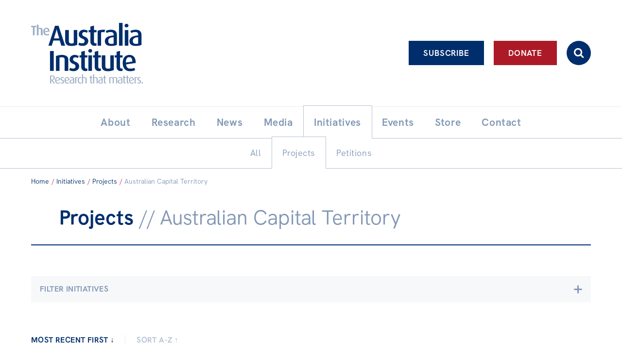

--- FILE ---
content_type: text/html; charset=UTF-8
request_url: https://australiainstitute.org.au/initiatives/type/projects/?state=act
body_size: 14057
content:

<!doctype html>
<html lang="en-US">
<head>
    <!-- Google Tag Manager -->
    <script>(function(w,d,s,l,i){w[l]=w[l]||[];w[l].push({'gtm.start':new Date().getTime(),event:'gtm.js'});var f=d.getElementsByTagName(s)[0],j=d.createElement(s),dl=l!='dataLayer'?'&l='+l:'';j.async=true;j.src='https://www.googletagmanager.com/gtm.js?id='+i+dl;f.parentNode.insertBefore(j,f);})(window,document,'script','dataLayer','GTM-KTFDGDH5');</script>
    <!-- End Google Tag Manager -->
	<meta charset="UTF-8">
	<meta name="viewport" content="width=device-width, initial-scale=1.0">
	<link rel="profile" href="http://gmpg.org/xfn/11">
	<link rel="pingback" href="https://australiainstitute.org.au/xmlrpc.php">

    
	<meta name='robots' content='index, follow, max-image-preview:large, max-snippet:-1, max-video-preview:-1' />
	<style>img:is([sizes="auto" i], [sizes^="auto," i]) { contain-intrinsic-size: 3000px 1500px }</style>
	
	<!-- This site is optimized with the Yoast SEO Premium plugin v26.8 (Yoast SEO v26.8) - https://yoast.com/product/yoast-seo-premium-wordpress/ -->
	<title>Projects - The Australia Institute</title>
	<link rel="canonical" href="https://australiainstitute.org.au/initiatives/type/projects/" />
	<meta property="og:locale" content="en_US" />
	<meta property="og:type" content="article" />
	<meta property="og:title" content="Projects" />
	<meta property="og:url" content="https://australiainstitute.org.au/initiatives/type/projects/" />
	<meta property="og:site_name" content="The Australia Institute" />
	<meta property="og:image" content="https://australiainstitute.org.au/wp-content/uploads/2021/11/TAI-logo-socials-2021.jpg" />
	<meta property="og:image:width" content="1080" />
	<meta property="og:image:height" content="1080" />
	<meta property="og:image:type" content="image/jpeg" />
	<script type="application/ld+json" class="yoast-schema-graph">{"@context":"https://schema.org","@graph":[{"@type":"CollectionPage","@id":"https://australiainstitute.org.au/initiatives/type/projects/","url":"https://australiainstitute.org.au/initiatives/type/projects/","name":"Projects - The Australia Institute","isPartOf":{"@id":"https://australiainstitute.org.au/#website"},"breadcrumb":{"@id":"https://australiainstitute.org.au/initiatives/type/projects/#breadcrumb"},"inLanguage":"en-US"},{"@type":"BreadcrumbList","@id":"https://australiainstitute.org.au/initiatives/type/projects/#breadcrumb","itemListElement":[{"@type":"ListItem","position":1,"name":"Home","item":"https://australiainstitute.org.au/"},{"@type":"ListItem","position":2,"name":"Projects"}]},{"@type":"WebSite","@id":"https://australiainstitute.org.au/#website","url":"https://australiainstitute.org.au/","name":"The Australia Institute","description":"Research That Matters","publisher":{"@id":"https://australiainstitute.org.au/#organization"},"potentialAction":[{"@type":"SearchAction","target":{"@type":"EntryPoint","urlTemplate":"https://australiainstitute.org.au/?s={search_term_string}"},"query-input":{"@type":"PropertyValueSpecification","valueRequired":true,"valueName":"search_term_string"}}],"inLanguage":"en-US"},{"@type":"Organization","@id":"https://australiainstitute.org.au/#organization","name":"The Australia Institute","url":"https://australiainstitute.org.au/","logo":{"@type":"ImageObject","inLanguage":"en-US","@id":"https://australiainstitute.org.au/#/schema/logo/image/","url":"https://australiainstitute.org.au/wp-content/uploads/2020/12/logo.png","contentUrl":"https://australiainstitute.org.au/wp-content/uploads/2020/12/logo.png","width":800,"height":443,"caption":"The Australia Institute"},"image":{"@id":"https://australiainstitute.org.au/#/schema/logo/image/"},"sameAs":["https://www.facebook.com/TheAustraliaInstitute/","https://x.com/theausinstitute","https://www.instagram.com/theausinstitute/","https://www.youtube.com/channel/UCKOfG5nxZCffjOqOzaTFTcA"]}]}</script>
	<!-- / Yoast SEO Premium plugin. -->


<meta http-equiv="x-dns-prefetch-control" content="on">
<link href="https://app.ecwid.com" rel="preconnect" crossorigin />
<link href="https://ecomm.events" rel="preconnect" crossorigin />
<link href="https://d1q3axnfhmyveb.cloudfront.net" rel="preconnect" crossorigin />
<link href="https://dqzrr9k4bjpzk.cloudfront.net" rel="preconnect" crossorigin />
<link href="https://d1oxsl77a1kjht.cloudfront.net" rel="preconnect" crossorigin>
<link rel="prefetch" href="https://app.ecwid.com/script.js?108053283&data_platform=wporg&lang=en" as="script"/>
<link rel="prerender" href="https://australiainstitute.org.au/store/"/>
<link rel='dns-prefetch' href='//fonts.googleapis.com' />
		<!-- This site uses the Google Analytics by ExactMetrics plugin v8.11.0 - Using Analytics tracking - https://www.exactmetrics.com/ -->
							<script src="//www.googletagmanager.com/gtag/js?id=G-X6ZQF6YY4Q"  data-cfasync="false" data-wpfc-render="false" type="text/javascript" async></script>
			<script data-cfasync="false" data-wpfc-render="false" type="text/javascript">
				var em_version = '8.11.0';
				var em_track_user = true;
				var em_no_track_reason = '';
								var ExactMetricsDefaultLocations = {"page_location":"https:\/\/australiainstitute.org.au\/initiatives\/type\/projects\/?state=act"};
								ExactMetricsDefaultLocations.page_location = window.location.href;
								if ( typeof ExactMetricsPrivacyGuardFilter === 'function' ) {
					var ExactMetricsLocations = (typeof ExactMetricsExcludeQuery === 'object') ? ExactMetricsPrivacyGuardFilter( ExactMetricsExcludeQuery ) : ExactMetricsPrivacyGuardFilter( ExactMetricsDefaultLocations );
				} else {
					var ExactMetricsLocations = (typeof ExactMetricsExcludeQuery === 'object') ? ExactMetricsExcludeQuery : ExactMetricsDefaultLocations;
				}

								var disableStrs = [
										'ga-disable-G-X6ZQF6YY4Q',
									];

				/* Function to detect opted out users */
				function __gtagTrackerIsOptedOut() {
					for (var index = 0; index < disableStrs.length; index++) {
						if (document.cookie.indexOf(disableStrs[index] + '=true') > -1) {
							return true;
						}
					}

					return false;
				}

				/* Disable tracking if the opt-out cookie exists. */
				if (__gtagTrackerIsOptedOut()) {
					for (var index = 0; index < disableStrs.length; index++) {
						window[disableStrs[index]] = true;
					}
				}

				/* Opt-out function */
				function __gtagTrackerOptout() {
					for (var index = 0; index < disableStrs.length; index++) {
						document.cookie = disableStrs[index] + '=true; expires=Thu, 31 Dec 2099 23:59:59 UTC; path=/';
						window[disableStrs[index]] = true;
					}
				}

				if ('undefined' === typeof gaOptout) {
					function gaOptout() {
						__gtagTrackerOptout();
					}
				}
								window.dataLayer = window.dataLayer || [];

				window.ExactMetricsDualTracker = {
					helpers: {},
					trackers: {},
				};
				if (em_track_user) {
					function __gtagDataLayer() {
						dataLayer.push(arguments);
					}

					function __gtagTracker(type, name, parameters) {
						if (!parameters) {
							parameters = {};
						}

						if (parameters.send_to) {
							__gtagDataLayer.apply(null, arguments);
							return;
						}

						if (type === 'event') {
														parameters.send_to = exactmetrics_frontend.v4_id;
							var hookName = name;
							if (typeof parameters['event_category'] !== 'undefined') {
								hookName = parameters['event_category'] + ':' + name;
							}

							if (typeof ExactMetricsDualTracker.trackers[hookName] !== 'undefined') {
								ExactMetricsDualTracker.trackers[hookName](parameters);
							} else {
								__gtagDataLayer('event', name, parameters);
							}
							
						} else {
							__gtagDataLayer.apply(null, arguments);
						}
					}

					__gtagTracker('js', new Date());
					__gtagTracker('set', {
						'developer_id.dNDMyYj': true,
											});
					if ( ExactMetricsLocations.page_location ) {
						__gtagTracker('set', ExactMetricsLocations);
					}
										__gtagTracker('config', 'G-X6ZQF6YY4Q', {"forceSSL":"true","link_attribution":"true"} );
										window.gtag = __gtagTracker;										(function () {
						/* https://developers.google.com/analytics/devguides/collection/analyticsjs/ */
						/* ga and __gaTracker compatibility shim. */
						var noopfn = function () {
							return null;
						};
						var newtracker = function () {
							return new Tracker();
						};
						var Tracker = function () {
							return null;
						};
						var p = Tracker.prototype;
						p.get = noopfn;
						p.set = noopfn;
						p.send = function () {
							var args = Array.prototype.slice.call(arguments);
							args.unshift('send');
							__gaTracker.apply(null, args);
						};
						var __gaTracker = function () {
							var len = arguments.length;
							if (len === 0) {
								return;
							}
							var f = arguments[len - 1];
							if (typeof f !== 'object' || f === null || typeof f.hitCallback !== 'function') {
								if ('send' === arguments[0]) {
									var hitConverted, hitObject = false, action;
									if ('event' === arguments[1]) {
										if ('undefined' !== typeof arguments[3]) {
											hitObject = {
												'eventAction': arguments[3],
												'eventCategory': arguments[2],
												'eventLabel': arguments[4],
												'value': arguments[5] ? arguments[5] : 1,
											}
										}
									}
									if ('pageview' === arguments[1]) {
										if ('undefined' !== typeof arguments[2]) {
											hitObject = {
												'eventAction': 'page_view',
												'page_path': arguments[2],
											}
										}
									}
									if (typeof arguments[2] === 'object') {
										hitObject = arguments[2];
									}
									if (typeof arguments[5] === 'object') {
										Object.assign(hitObject, arguments[5]);
									}
									if ('undefined' !== typeof arguments[1].hitType) {
										hitObject = arguments[1];
										if ('pageview' === hitObject.hitType) {
											hitObject.eventAction = 'page_view';
										}
									}
									if (hitObject) {
										action = 'timing' === arguments[1].hitType ? 'timing_complete' : hitObject.eventAction;
										hitConverted = mapArgs(hitObject);
										__gtagTracker('event', action, hitConverted);
									}
								}
								return;
							}

							function mapArgs(args) {
								var arg, hit = {};
								var gaMap = {
									'eventCategory': 'event_category',
									'eventAction': 'event_action',
									'eventLabel': 'event_label',
									'eventValue': 'event_value',
									'nonInteraction': 'non_interaction',
									'timingCategory': 'event_category',
									'timingVar': 'name',
									'timingValue': 'value',
									'timingLabel': 'event_label',
									'page': 'page_path',
									'location': 'page_location',
									'title': 'page_title',
									'referrer' : 'page_referrer',
								};
								for (arg in args) {
																		if (!(!args.hasOwnProperty(arg) || !gaMap.hasOwnProperty(arg))) {
										hit[gaMap[arg]] = args[arg];
									} else {
										hit[arg] = args[arg];
									}
								}
								return hit;
							}

							try {
								f.hitCallback();
							} catch (ex) {
							}
						};
						__gaTracker.create = newtracker;
						__gaTracker.getByName = newtracker;
						__gaTracker.getAll = function () {
							return [];
						};
						__gaTracker.remove = noopfn;
						__gaTracker.loaded = true;
						window['__gaTracker'] = __gaTracker;
					})();
									} else {
										console.log("");
					(function () {
						function __gtagTracker() {
							return null;
						}

						window['__gtagTracker'] = __gtagTracker;
						window['gtag'] = __gtagTracker;
					})();
									}
			</script>
							<!-- / Google Analytics by ExactMetrics -->
		<script type="text/javascript">
/* <![CDATA[ */
window._wpemojiSettings = {"baseUrl":"https:\/\/s.w.org\/images\/core\/emoji\/16.0.1\/72x72\/","ext":".png","svgUrl":"https:\/\/s.w.org\/images\/core\/emoji\/16.0.1\/svg\/","svgExt":".svg","source":{"concatemoji":"https:\/\/australiainstitute.org.au\/wp-includes\/js\/wp-emoji-release.min.js?ver=6.8.3"}};
/*! This file is auto-generated */
!function(s,n){var o,i,e;function c(e){try{var t={supportTests:e,timestamp:(new Date).valueOf()};sessionStorage.setItem(o,JSON.stringify(t))}catch(e){}}function p(e,t,n){e.clearRect(0,0,e.canvas.width,e.canvas.height),e.fillText(t,0,0);var t=new Uint32Array(e.getImageData(0,0,e.canvas.width,e.canvas.height).data),a=(e.clearRect(0,0,e.canvas.width,e.canvas.height),e.fillText(n,0,0),new Uint32Array(e.getImageData(0,0,e.canvas.width,e.canvas.height).data));return t.every(function(e,t){return e===a[t]})}function u(e,t){e.clearRect(0,0,e.canvas.width,e.canvas.height),e.fillText(t,0,0);for(var n=e.getImageData(16,16,1,1),a=0;a<n.data.length;a++)if(0!==n.data[a])return!1;return!0}function f(e,t,n,a){switch(t){case"flag":return n(e,"\ud83c\udff3\ufe0f\u200d\u26a7\ufe0f","\ud83c\udff3\ufe0f\u200b\u26a7\ufe0f")?!1:!n(e,"\ud83c\udde8\ud83c\uddf6","\ud83c\udde8\u200b\ud83c\uddf6")&&!n(e,"\ud83c\udff4\udb40\udc67\udb40\udc62\udb40\udc65\udb40\udc6e\udb40\udc67\udb40\udc7f","\ud83c\udff4\u200b\udb40\udc67\u200b\udb40\udc62\u200b\udb40\udc65\u200b\udb40\udc6e\u200b\udb40\udc67\u200b\udb40\udc7f");case"emoji":return!a(e,"\ud83e\udedf")}return!1}function g(e,t,n,a){var r="undefined"!=typeof WorkerGlobalScope&&self instanceof WorkerGlobalScope?new OffscreenCanvas(300,150):s.createElement("canvas"),o=r.getContext("2d",{willReadFrequently:!0}),i=(o.textBaseline="top",o.font="600 32px Arial",{});return e.forEach(function(e){i[e]=t(o,e,n,a)}),i}function t(e){var t=s.createElement("script");t.src=e,t.defer=!0,s.head.appendChild(t)}"undefined"!=typeof Promise&&(o="wpEmojiSettingsSupports",i=["flag","emoji"],n.supports={everything:!0,everythingExceptFlag:!0},e=new Promise(function(e){s.addEventListener("DOMContentLoaded",e,{once:!0})}),new Promise(function(t){var n=function(){try{var e=JSON.parse(sessionStorage.getItem(o));if("object"==typeof e&&"number"==typeof e.timestamp&&(new Date).valueOf()<e.timestamp+604800&&"object"==typeof e.supportTests)return e.supportTests}catch(e){}return null}();if(!n){if("undefined"!=typeof Worker&&"undefined"!=typeof OffscreenCanvas&&"undefined"!=typeof URL&&URL.createObjectURL&&"undefined"!=typeof Blob)try{var e="postMessage("+g.toString()+"("+[JSON.stringify(i),f.toString(),p.toString(),u.toString()].join(",")+"));",a=new Blob([e],{type:"text/javascript"}),r=new Worker(URL.createObjectURL(a),{name:"wpTestEmojiSupports"});return void(r.onmessage=function(e){c(n=e.data),r.terminate(),t(n)})}catch(e){}c(n=g(i,f,p,u))}t(n)}).then(function(e){for(var t in e)n.supports[t]=e[t],n.supports.everything=n.supports.everything&&n.supports[t],"flag"!==t&&(n.supports.everythingExceptFlag=n.supports.everythingExceptFlag&&n.supports[t]);n.supports.everythingExceptFlag=n.supports.everythingExceptFlag&&!n.supports.flag,n.DOMReady=!1,n.readyCallback=function(){n.DOMReady=!0}}).then(function(){return e}).then(function(){var e;n.supports.everything||(n.readyCallback(),(e=n.source||{}).concatemoji?t(e.concatemoji):e.wpemoji&&e.twemoji&&(t(e.twemoji),t(e.wpemoji)))}))}((window,document),window._wpemojiSettings);
/* ]]> */
</script>
<style id='wp-emoji-styles-inline-css' type='text/css'>

	img.wp-smiley, img.emoji {
		display: inline !important;
		border: none !important;
		box-shadow: none !important;
		height: 1em !important;
		width: 1em !important;
		margin: 0 0.07em !important;
		vertical-align: -0.1em !important;
		background: none !important;
		padding: 0 !important;
	}
</style>
<link rel='stylesheet' id='photoswipe-lib-css' href='https://australiainstitute.org.au/wp-content/plugins/skink-photo-swipe/lib/photoswipe.css?ver=4.2.1.0' type='text/css' media='all' />
<link rel='stylesheet' id='photoswipe-default-skin-css' href='https://australiainstitute.org.au/wp-content/plugins/skink-photo-swipe/lib/default-skin/default-skin.css?ver=4.2.1.0' type='text/css' media='all' />
<link rel='stylesheet' id='ecwid-css-css' href='https://australiainstitute.org.au/wp-content/plugins/ecwid-shopping-cart/css/frontend.css?ver=7.0.7' type='text/css' media='all' />
<link rel='stylesheet' id='podcast-frontend-style-css' href='https://australiainstitute.org.au/wp-content/plugins/podcast-category-extension/css/frontend.css?ver=1.0' type='text/css' media='all' />
<link rel='stylesheet' id='theme-google-fonts-css' href='//fonts.googleapis.com/css2?family=Lora:ital,wght@0,400;0,500;0,600;0,700;1,400;1,500;1,600;1,700&#038;display=swap' type='text/css' media='all' />
<link rel='stylesheet' id='theme-style-css' href='https://australiainstitute.org.au/wp-content/themes/tai-theme/style.css?ver=1768171811' type='text/css' media='all' />
    <script type="text/javascript">document.documentElement.className+=" js";</script>
	<script type="text/javascript" src="https://australiainstitute.org.au/wp-content/plugins/skink-events/js/lib/jstz.min.js?ver=1652420394" id="skink-events-script-timezone-js"></script>
<script type="text/javascript" src="https://australiainstitute.org.au/wp-includes/js/jquery/jquery.min.js?ver=3.7.1" id="jquery-core-js"></script>
<script type="text/javascript" src="https://australiainstitute.org.au/wp-includes/js/jquery/jquery-migrate.min.js?ver=3.4.1" id="jquery-migrate-js"></script>
<script type="text/javascript" src="https://australiainstitute.org.au/wp-content/plugins/exactmetrics-premium/assets/js/frontend-gtag.min.js?ver=8.11.0" id="exactmetrics-frontend-script-js" async="async" data-wp-strategy="async"></script>
<script data-cfasync="false" data-wpfc-render="false" type="text/javascript" id='exactmetrics-frontend-script-js-extra'>/* <![CDATA[ */
var exactmetrics_frontend = {"js_events_tracking":"true","download_extensions":"doc,pdf,ppt,zip,xls,docx,pptx,xlsx,wmf,mp3","inbound_paths":"[{\"path\":\"\\\/go\\\/\",\"label\":\"affiliate\"},{\"path\":\"\\\/recommend\\\/\",\"label\":\"affiliate\"}]","home_url":"https:\/\/australiainstitute.org.au","hash_tracking":"false","v4_id":"G-X6ZQF6YY4Q"};/* ]]> */
</script>
<script type="text/javascript" src="https://australiainstitute.org.au/wp-content/plugins/skink-photo-swipe/lib/photoswipe.min.js?ver=4.2.1.0" id="photoswipe-lib-js"></script>
<script type="text/javascript" src="https://australiainstitute.org.au/wp-content/plugins/skink-photo-swipe/lib/photoswipe-ui-default.min.js?ver=4.2.1.0" id="photoswipe-ui-default-js"></script>
<script type="text/javascript" src="https://australiainstitute.org.au/wp-content/plugins/skink-photo-swipe/js/photoswipe.min.js?ver=4.2.1.0" id="photoswipe-js"></script>
<link rel="https://api.w.org/" href="https://australiainstitute.org.au/wp-json/" /><script data-cfasync="false" data-no-optimize="1" type="text/javascript">
window.ec = window.ec || Object()
window.ec.config = window.ec.config || Object();
window.ec.config.enable_canonical_urls = true;

</script>
        <!--noptimize-->
        <script data-cfasync="false" type="text/javascript">
            window.ec = window.ec || Object();
            window.ec.config = window.ec.config || Object();
            window.ec.config.store_main_page_url = 'https://australiainstitute.org.au/store/';
        </script>
        <!--/noptimize-->
        <link rel="shortcut icon" href="https://australiainstitute.org.au/wp-content/themes/tai-theme/favicon.ico" /><link rel="apple-touch-icon-precomposed" href="https://australiainstitute.org.au/wp-content/themes/tai-theme/apple-touch-icon-precomposed.png">
<link rel="shortcut icon" type="image/x-icon" href="https://australiainstitute.org.au/wp-content/themes/tai-theme/favicon.ico" />
<style>#wpadminbar #wp-admin-bar-site-name>.ab-item:before { content: none !important;}li#wp-admin-bar-site-name a { background: url( "https://australiainstitute.org.au/wp-content/themes/tai-theme/favicon.ico" ) left center/20px no-repeat !important; padding-left: 21px !important; background-size: 20px !important; } li#wp-admin-bar-site-name { margin-left: 5px !important; } li#wp-admin-bar-site-name {} #wp-admin-bar-site-name div a { background: none !important; }
</style><script type="text/javascript">
    function setCookie(name,value,days){if(days){var date = new Date();date.setTime(date.getTime()+(days*24*60*60*1000));var expires = "; expires="+date.toGMTString();}else{var expires = "";}document.cookie = name+"="+value+expires+"; path=/";}
    function readCookie(name) {var nameEQ = name + "=";var ca = document.cookie.split(';');for(var i=0;i < ca.length;i++){var c = ca[i];while (c.charAt(0)==' ') {c = c.substring(1,c.length);}if(c.indexOf(nameEQ) == 0){return c.substring(nameEQ.length,c.length);}}return null;}
    var skinkClientTimezone = readCookie('skink-client-timezone');
    if(!skinkClientTimezone){var timezone = jstz.determine();setCookie('skink-client-timezone', timezone.name());}
</script>
	
    <!-- Meta Pixel Code -->
    <script>
        !function(f,b,e,v,n,t,s)
        {if(f.fbq)return;n=f.fbq=function(){n.callMethod ? n.callMethod.apply(n,arguments) : n.queue.push(arguments)};
            if(!f._fbq)f._fbq=n;n.push=n;n.loaded=!0;n.version='2.0';
            n.queue=[];t=b.createElement(e);t.async=!0;
            t.src=v;s=b.getElementsByTagName(e)[0];
            s.parentNode.insertBefore(t,s)}(window, document, 'script','https://connect.facebook.net/en_US/fbevents.js');
        fbq('init', '1479246232979143');
        fbq('track', 'PageView');
    </script>
    <noscript><img height="1" width="1" style="display:none" src="https://www.facebook.com/tr?id=1479246232979143&ev=PageView&noscript=1"/></noscript>
    <!-- End Meta Pixel Code -->
</head>

<body>
<!-- Google Tag Manager (noscript) -->
<noscript><iframe src="https://www.googletagmanager.com/ns.html?id=GTM-KTFDGDH5" height="0" width="0" style="display:none;visibility:hidden"></iframe></noscript>
<!-- End Google Tag Manager (noscript) -->
<div class="Site" id="summit">
    <header class="SiteHeader  SiteHeader-submenuOpen-1" role="banner">
        <input class="Toggle_checkbox Toggle_checkbox-menu" type="checkbox" id="primary-menu-toggle" tabindex="-1"/>
        <div class="Toggle_container Toggle_container-menu">
            <div class="SiteHeader_inner">
                <input class="Toggle_checkbox Toggle_checkbox-search js-searchbarToggle" type="checkbox" id="search-toggle" tabindex="-1"/>
                <div class="Toggle_container Toggle_container-search">
                    <form role="search" method="get" class="SearchFormHeader" action="https://australiainstitute.org.au/" autocomplete="off">
                        <label class="SearchFormHeader_label">
                            <span class="-hideVisually">Search:</span>
                            <input type="search" data-swplive="true" class="SearchFormHeader_input js-searchbarInput" placeholder="Enter your keywords here…" value="" name="s" title="Enter your keywords here…">
                        </label>
                        <button type="submit" class="SearchFormHeader_submit"><i class="i i-search"></i></button>
                    </form>
                </div>

                <div class="SiteHeader_brandingActions">
                    <div class="SiteHeader_brandingWrap">
                        <a tabindex="1" class="SiteHeader_branding -ir" href="https://australiainstitute.org.au/" title="The Australia Institute" rel="home">
                            <h1 class="SiteHeader_title">The Australia Institute</h1>
                        </a>

                        <a class="SiteHeader_Cart btn btn-icon btn-primary" href="/store/"><i class="i i-cart"></i></a>
                        <label class="Toggle_lbl Toggle_lbl-menu SiteHeader_ToggleLbl btn btn-icon btn-menu-" for="primary-menu-toggle" title="Toggle menu" onclick><i class="i i-menu i-xlarge-"></i></label>
                    </div>

                    <div class="SiteHeader_actionBtns">
                        <div class="SiteHeader_actionBtnsInner">
                            <a class="SiteHeader_actionBtn btn btn-ghost btn-white ga-btn-subscribe-header" href="https://nb.australiainstitute.org.au/subscribe">Subscribe</a><a class="SiteHeader_actionBtn btn btn-white ga-btn-donate-header" href="https://nb.australiainstitute.org.au/">Donate</a><label for="search-toggle" class="SiteHeader_actionBtn SiteHeader_actionBtn-search Toggle_lbl Toggle_lbl-search btn btn-icon" onclick><i class="i i-search"></i></label>
                        </div>
                    </div>
                </div>

                <div id="liveBlogBanner"></div>

                <nav class="SiteHeader_navPrimary" role="navigation">
                    <a class="-hideVisually" href="#SiteMain">Skip to content</a>
                    <ul id="menu-primary" class="MenuPrimary -cf"><li id="menu-item-31" class="has-submenu menu-item menu-item-type-post_type menu-item-object-page menu-item-has-children has-item-all has-submenu menu-item-31"><a href="https://australiainstitute.org.au/about/"><span class="MenuPrimary_itemText">About</span></a><ul class="sub-menu"><li id="menu-item-16140" class="menu-item menu-item-type-post_type menu-item-object-page item-all menu-item-16140"><a href="https://australiainstitute.org.au/about/"><span class="MenuPrimary_itemText">About</span></a></li><li id="menu-item-21750" class="menu-item menu-item-type-post_type menu-item-object-page menu-item-21750"><a href="https://australiainstitute.org.au/about/structure/"><span class="MenuPrimary_itemText">Organisational structure</span></a></li><li id="menu-item-69" class="has-submenu menu-item menu-item-type-post_type menu-item-object-page menu-item-has-children has-submenu menu-item-69"><a href="https://australiainstitute.org.au/about/governance/"><span class="MenuPrimary_itemText">Governance</span></a><ul class="sub-menu"><li id="menu-item-15814" class="menu-item menu-item-type-post_type menu-item-object-page menu-item-15814"><a href="https://australiainstitute.org.au/about/governance/annual-reports/"><span class="MenuPrimary_itemText">Annual Reports</span></a></li></ul></li><li id="menu-item-70" class="menu-item menu-item-type-post_type menu-item-object-page menu-item-70"><a href="https://australiainstitute.org.au/about/people/"><span class="MenuPrimary_itemText">People</span></a></li><li id="menu-item-71" class="menu-item menu-item-type-post_type menu-item-object-page menu-item-71"><a href="https://australiainstitute.org.au/about/patrons/"><span class="MenuPrimary_itemText">Patrons</span></a></li><li id="menu-item-16126" class="menu-item menu-item-type-post_type menu-item-object-page menu-item-16126"><a href="https://australiainstitute.org.au/about/consider-leaving-a-bequest-to-the-australia-institute/"><span class="MenuPrimary_itemText">Bequests</span></a></li><li id="menu-item-33" class="menu-item menu-item-type-post_type menu-item-object-page menu-item-33"><a href="https://australiainstitute.org.au/about/jobs/"><span class="MenuPrimary_itemText">Jobs</span></a></li></ul></li><li id="menu-item-37" class="has-submenu menu-item menu-item-type-post_type menu-item-object-page menu-item-has-children has-item-all has-submenu menu-item-37"><a href="https://australiainstitute.org.au/research/"><span class="MenuPrimary_itemText">Research</span></a><ul class="sub-menu"><li id="menu-item-16141" class="menu-item menu-item-type-post_type menu-item-object-page item-all menu-item-16141"><a href="https://australiainstitute.org.au/research/"><span class="MenuPrimary_itemText">Reports</span></a></li><li id="menu-item-26153" class="menu-item menu-item-type-post_type menu-item-object-page menu-item-26153"><a href="https://australiainstitute.org.au/research/factsheets/"><span class="MenuPrimary_itemText">Factsheets</span></a></li><li id="menu-item-39" class="menu-item menu-item-type-post_type menu-item-object-page menu-item-39"><a href="https://australiainstitute.org.au/research/find-an-expert/"><span class="MenuPrimary_itemText">Find an expert</span></a></li></ul></li><li id="menu-item-30" class="has-submenu menu-item menu-item-type-post_type menu-item-object-page current_page_parent menu-item-has-children has-item-all has-submenu menu-item-30"><a href="https://australiainstitute.org.au/news/"><span class="MenuPrimary_itemText">News</span></a><ul class="sub-menu"><li id="menu-item-16139" class="menu-item menu-item-type-post_type menu-item-object-page current_page_parent item-all menu-item-16139"><a href="https://australiainstitute.org.au/news/"><span class="MenuPrimary_itemText">All</span></a></li><li id="menu-item-13402" class="menu-item menu-item-type-taxonomy menu-item-object-category menu-item-13402"><a href="https://australiainstitute.org.au/news/category/articles/"><span class="MenuPrimary_itemText">Articles</span></a></li><li id="menu-item-26611" class="menu-item menu-item-type-custom menu-item-object-custom menu-item-26611"><a href="https://live.australiainstitute.org.au/"><span class="MenuPrimary_itemText">Live Blog</span></a></li><li id="menu-item-43" class="menu-item menu-item-type-taxonomy menu-item-object-category menu-item-43"><a href="https://australiainstitute.org.au/news/category/opinions/"><span class="MenuPrimary_itemText">Opinions</span></a></li><li id="menu-item-18336" class="menu-item menu-item-type-taxonomy menu-item-object-category menu-item-18336"><a href="https://australiainstitute.org.au/news/category/off-the-charts/"><span class="MenuPrimary_itemText">Off the Charts</span></a></li><li id="menu-item-20896" class="menu-item menu-item-type-taxonomy menu-item-object-category menu-item-20896"><a href="https://australiainstitute.org.au/news/category/horacek-cartoon/"><span class="MenuPrimary_itemText">Cartoon</span></a></li><li id="menu-item-44" class="menu-item menu-item-type-taxonomy menu-item-object-category menu-item-44"><a href="https://australiainstitute.org.au/news/category/podcasts/"><span class="MenuPrimary_itemText">Podcasts</span></a></li><li id="menu-item-20048" class="menu-item menu-item-type-taxonomy menu-item-object-category menu-item-20048"><a href="https://australiainstitute.org.au/news/category/newsletter/"><span class="MenuPrimary_itemText">Newsletter</span></a></li></ul></li><li id="menu-item-21727" class="menu-item menu-item-type-taxonomy menu-item-object-category menu-item-21727"><a href="https://australiainstitute.org.au/news/category/media-releases/"><span class="MenuPrimary_itemText">Media</span></a></li><li id="menu-item-15790" class="has-submenu menu-item menu-item-type-post_type menu-item-object-page current-menu-ancestor current-menu-parent current_page_parent current_page_ancestor menu-item-has-children current-menu-ancestor has-item-all has-submenu menu-item-15790"><a href="https://australiainstitute.org.au/initiatives/"><span class="MenuPrimary_itemText">Initiatives</span></a><ul class="sub-menu"><li id="menu-item-16142" class="menu-item menu-item-type-post_type menu-item-object-page item-all menu-item-16142"><a href="https://australiainstitute.org.au/initiatives/"><span class="MenuPrimary_itemText">All</span></a></li><li id="menu-item-15794" class="menu-item menu-item-type-taxonomy menu-item-object-tai_tax_initiative_type current-menu-ancestor menu-item-15794"><a href="https://australiainstitute.org.au/initiatives/type/projects/" aria-current="page"><span class="MenuPrimary_itemText">Projects</span></a></li><li id="menu-item-15793" class="menu-item menu-item-type-taxonomy menu-item-object-tai_tax_initiative_type menu-item-15793"><a href="https://australiainstitute.org.au/initiatives/type/petitions/"><span class="MenuPrimary_itemText">Petitions</span></a></li></ul></li><li id="menu-item-15828" class="has-submenu menu-item menu-item-type-post_type menu-item-object-page menu-item-has-children has-item-all has-submenu menu-item-15828"><a href="https://australiainstitute.org.au/events/"><span class="MenuPrimary_itemText">Events</span></a><ul class="sub-menu"><li id="menu-item-16778" class="menu-item menu-item-type-post_type menu-item-object-page item-all menu-item-16778"><a href="https://australiainstitute.org.au/events/"><span class="MenuPrimary_itemText">All</span></a></li><li id="menu-item-16781" class="menu-item menu-item-type-taxonomy menu-item-object-skinkeventcategory menu-item-16781"><a href="https://australiainstitute.org.au/events/politics-in-the-pub/"><span class="MenuPrimary_itemText">Politics in the Pub</span></a></li><li id="menu-item-16780" class="menu-item menu-item-type-taxonomy menu-item-object-skinkeventcategory menu-item-16780"><a href="https://australiainstitute.org.au/events/webinars/"><span class="MenuPrimary_itemText">Webinars</span></a></li><li id="menu-item-21665" class="menu-item menu-item-type-taxonomy menu-item-object-skinkeventcategory menu-item-21665"><a href="https://australiainstitute.org.au/events/australias-biggest-book-club/"><span class="MenuPrimary_itemText">Book Club</span></a></li><li id="menu-item-16783" class="menu-item menu-item-type-post_type menu-item-object-page menu-item-16783"><a href="https://australiainstitute.org.au/events/past-events/"><span class="MenuPrimary_itemText">Past Events</span></a></li></ul></li><li id="menu-item-25373" class="has-submenu menu-item menu-item-type-post_type menu-item-object-page menu-item-has-children has-item-all has-submenu menu-item-25373"><a href="https://australiainstitute.org.au/store/"><span class="MenuPrimary_itemText">Store</span></a><ul class="sub-menu"><li id="menu-item-25375" class="menu-item menu-item-type-post_type menu-item-object-page item-all menu-item-25375"><a href="https://australiainstitute.org.au/store/"><span class="MenuPrimary_itemText">Products</span></a></li><li id="menu-item-25374" class="menu-item menu-item-type-post_type menu-item-object-page menu-item-25374"><a href="https://australiainstitute.org.au/store/australia-institute-press/"><span class="MenuPrimary_itemText">Australia Institute Press</span></a></li></ul></li><li id="menu-item-16183" class="menu-item menu-item-type-custom menu-item-object-custom menu-item-16183"><a href="https://nb.australiainstitute.org.au/contact"><span class="MenuPrimary_itemText">Contact</span></a></li></ul>                </nav>
            </div>
        </div>
    </header>

    <div id="liveBlogBannerMobile"></div>

    <main class="SiteMain" id="SiteMain" role="main"><article class="Entry">
    <header>
    <div class="-wrapL Entry_breadcrumbs">
        <nav class="Breadcrumbs">
    <a href="https://australiainstitute.org.au/" title="Go back to Homepage" class="breadcrumb">Home</a> <span class="breadcrumb breadcrumb-divider">/</span> <a href="https://australiainstitute.org.au/initiatives/" title="Go back to Initiatives" class="breadcrumb">Initiatives</a> <span class="breadcrumb breadcrumb-divider">/</span> <a href="https://australiainstitute.org.au/initiatives/type/projects/" title="Go back to Projects" class="breadcrumb">Projects</a> <span class="breadcrumb breadcrumb-divider">/</span> <span class="breadcrumb">Australian Capital Territory</span></nav>    </div>

    <div class="Entry_header EntryHeader">
        <div class="EntryHeader_body">
            <div class="EntryHeader_bodyInner">
                <div class="EntryHeader_plain EntryHeader_plainPaddingH -borderBottomDarkestThick">
                    
                    <h1 class="title title-large -posRelative">
                        <a href="https://australiainstitute.org.au/initiatives/type/projects/" title="Reset filter">Projects</a><span class="title_suffix"> // Australian Capital Territory</span>                                            </h1>

                    
                                                                                                        </div>

                                    
    <div class="EntryHeader_footer EntryHeader_plainPaddingH -hideOnMqMenu">
        <nav>
            <h1 class="-hideVisually">Sub-pages</h1>
            <ul id="menu-primary-1" class="MenuH MenuH-blue MenuH-blue-alt"><li class="MenuH_item menuHItem"><a href="https://australiainstitute.org.au/initiatives/">All</a></li><li class="MenuH_item menuHItem"><a href="https://australiainstitute.org.au/initiatives/type/projects/" aria-current="page">Projects</a></li><li class="MenuH_item menuHItem"><a href="https://australiainstitute.org.au/initiatives/type/petitions/">Petitions</a></li></ul>        </nav>
    </div>
                            </div>
        </div>

            </div>
</header>
    <div class="Entry_main EntryMain -wrapL -spaceTop25pr -spaceBottom25pr">
        <div class="-wrap -spaceBottom25r">
            
<section class="Filter -bg">
            <input type="checkbox" id="filter-box" class="Toggle_checkbox"/>
        <label for="filter-box" class="Filter_heading -block -cf sectionTitle Toggle_lbl">Filter initiatives<i class="Filter_expandClose i i-plus"></i></label>
    <div class="Toggle_container">
        <div class="Filter_inner">
            <div class="Filter_grp">
                                                                                                                        <a href="https://australiainstitute.org.au/initiatives/type/projects/?branch=economics" class="Filter_btn tag tag-red tag-round tag-xlarge">Economics</a>
                                                                                                <a href="https://australiainstitute.org.au/initiatives/type/projects/?branch=climate-energy" class="Filter_btn tag tag-red tag-round tag-xlarge">Climate &amp; Energy</a>
                                                                                                <a href="https://australiainstitute.org.au/initiatives/type/projects/?branch=democracy-accountability" class="Filter_btn tag tag-red tag-round tag-xlarge">Democracy &amp; Accountability</a>
                                                                                                <a href="https://australiainstitute.org.au/initiatives/type/projects/?branch=environment" class="Filter_btn tag tag-red tag-round tag-xlarge">Environment</a>
                                                                                                <a href="https://australiainstitute.org.au/initiatives/type/projects/?branch=international-security-affairs" class="Filter_btn tag tag-red tag-round tag-xlarge">International &amp; Security Affairs</a>
                                                                                                <a href="https://australiainstitute.org.au/initiatives/type/projects/?branch=law-society-culture" class="Filter_btn tag tag-red tag-round tag-xlarge">Law, Society &amp; Culture</a>
                                                                        </div>

            <div class="Filter_grp">
                            </div>

            <div class="Filter_grp">
                                                                                        <a href="https://australiainstitute.org.au/initiatives/type/projects/?branch=centre-for-future-work" class="Filter_btn tag tag-grey tag-xlarge">Centre for Future Work</a>
                                                                                                <a href="https://australiainstitute.org.au/initiatives/type/projects/?branch=carmichael-centre" class="Filter_btn tag tag-grey tag-xlarge">Carmichael Centre</a>
                                                                                                <a href="https://australiainstitute.org.au/initiatives/type/projects/?branch=centre-for-sex-and-gender-equality" class="Filter_btn tag tag-grey tag-xlarge">Centre for Sex &amp; Gender Equality</a>
                                                                        </div>

            <div class="Filter_grp">
                                                                                                                        <a href="https://australiainstitute.org.au/initiatives/type/projects/" class="Filter_btn tag tag-solid tag-xlarge" title="Australian Capital Territory">ACT<i class="Filter_btnClose i i-plus"></i></a>
                                                                                                <a href="https://australiainstitute.org.au/initiatives/type/projects/?state=nsw" class="Filter_btn tag tag-xlarge" title="New South Wales">NSW</a>
                                                                                                <a href="https://australiainstitute.org.au/initiatives/type/projects/?state=nt" class="Filter_btn tag tag-xlarge" title="Northern Territory">NT</a>
                                                                                                <a href="https://australiainstitute.org.au/initiatives/type/projects/?state=qld" class="Filter_btn tag tag-xlarge" title="Queensland">QLD</a>
                                                                                                <a href="https://australiainstitute.org.au/initiatives/type/projects/?state=sa" class="Filter_btn tag tag-xlarge" title="South Australia">SA</a>
                                                                                                <a href="https://australiainstitute.org.au/initiatives/type/projects/?state=tas" class="Filter_btn tag tag-xlarge" title="Tasmania">TAS</a>
                                                                                                <a href="https://australiainstitute.org.au/initiatives/type/projects/?state=vic" class="Filter_btn tag tag-xlarge" title="Victoria">VIC</a>
                                                                                                <a href="https://australiainstitute.org.au/initiatives/type/projects/?state=wa" class="Filter_btn tag tag-xlarge" title="Western Australia">WA</a>
                                                                        </div>
        </div>
    </div>
</section>
 
        </div>

        <p class="-spaceBottom20r">
            <a class="actionBtnText actionBtnText-spacer" href="https://australiainstitute.org.au/initiatives/type/projects/?state=act">Most recent first&nbsp;&darr;</a>
<a class="-inlineBlock actionBtnText actionBtnText-light" href="https://australiainstitute.org.au/initiatives/type/projects/?state=act&orderby=title&order=ASC">Sort A-Z&nbsp;&uarr;</a>        </p>

            <p class="-legibleBlock">
        No initiatives.    </p>

        <div class="-wrap -spaceTop35r -borderTopLighter -spaceTop25pr">
    <section class="-wrapS">
        <h1 class="sectionTitle sectionTitle-light -spaceBottom10">RSS Feed</h1>
        <p>
            <a href="https://australiainstitute.org.au/feed/?post_type=tai_cpt_initiative" class="Media Media-spaced -plainLink" target="_blank">
                <span class="Media_figure"><span class="icon icon-light"><i class="i i-rss"></i></span></span>
                <span class="Media_body"><span class="actionBtnText actionBtnText-light">Latest initiatives</span></span>
            </a>
        </p>
    </section>
</div>    </div>
</article>
    </main>

        <footer class="SiteFooter" role="contentinfo">
        <div class="SiteFooter_signup">
            <div class="-wrap -spaceTop25pr -spaceBottom25pr">
                <div class="SiteFooter_signupInner">
                    <div class="SiteFooter_signupText"><div class="SiteFooter_signupTextInner">Support us in delivering high impact research for a better Australia</div></div>
                                            <div class="SiteFooter_signupBtn">
                            <a class="btn btn-white btn-ghost btn-thick ga-btn-subscribe-footer" href="https://nb.australiainstitute.org.au/subscribe">Subscribe</a>                        </div>
                                    </div>
            </div>
        </div>
        <div class="SiteFooter_footer">
            <div class="-wrapL -spaceTop25pr -spaceBottom25pr">
                <div class="SiteFooter_main">
                    <div class="SiteFooter_content">
                        <ul class="SiteFooter_socials IconGrp -inlineBlock -alignTop">
<li class="IconGrp_item"><a class="IconGrp_link btn btn-icon btn-icon-small btn-bg-bluesky" href="https://bsky.app/profile/australiainstitute.org.au" title="Follow us on Bluesky" target="_blank"><i class="i i-bluesky"></i></a></li>
<li class="IconGrp_item"><a class="IconGrp_link btn btn-icon btn-icon-small btn-bg-twitter" href="https://x.com/theausinstitute" title="Follow us on X" target="_blank"><i class="i i-twitter"></i></a></li>
<li class="IconGrp_item"><a class="IconGrp_link btn btn-icon btn-icon-small btn-bg-facebook" href="https://www.facebook.com/TheAustraliaInstitute/" title="Follow us on Facebook" target="_blank"><i class="i i-facebook"></i></a></li>
<li class="IconGrp_item"><a class="IconGrp_link btn btn-icon btn-icon-small btn-bg-instagram" href="https://www.instagram.com/theausinstitute/" title="Follow us on Instagram" target="_blank"><i class="i i-instagram"></i></a></li>
<li class="IconGrp_item"><a class="IconGrp_link btn btn-icon btn-icon-small btn-bg-youtube" href="https://www.youtube.com/channel/UCKOfG5nxZCffjOqOzaTFTcA" title="Follow us on YouTube" target="_blank"><i class="i i-youtube"></i></a></li>
<li class="IconGrp_item"><a class="IconGrp_link btn btn-icon btn-icon-small btn-bg-tiktok" href="https://www.tiktok.com/@theausinstitute" title="Follow us on TikTok" target="_blank"><i class="i i-tiktok"></i></a></li>
<li class="IconGrp_item"><a class="IconGrp_link btn btn-icon btn-icon-small btn-bg-linkedin" href="https://www.linkedin.com/company/the-australia-institute" title="Follow us on LinkedIn" target="_blank"><i class="i i-linkedin"></i></a></li>
<li class="IconGrp_item"><a class="IconGrp_link btn btn-icon btn-icon-small btn-bg-rss" href="/rss-feeds/" title="Follow us on RSS"><i class="i i-rss"></i></a></li>
<li class="IconGrp_item"><a class="IconGrp_link btn btn-icon btn-icon-small btn-bg-podcasts" href="/media/category/podcasts/" title="Follow us on Podcasts"><i class="i i-podcasts"></i></a></li>
<li class="IconGrp_item"><a class="IconGrp_link btn btn-icon btn-icon-small btn-bg-newsletters" href="https://nb.australiainstitute.org.au/subscribe" title="Follow us on Newsletters"><i class="i i-newsletters"></i></a></li></ul>
                                                    <nav class="SiteFooter_menu">
                                <h1 class="-hideVisually">Footer menu</h1>
                                <ul id="menu-footer" class="MenuH MenuH-left MenuH-blue MenuH-smaller"><li id="menu-item-12" class="MenuH_item menuHItem"><a rel="privacy-policy" href="https://australiainstitute.org.au/privacy/">Privacy Policy</a></li><li id="menu-item-13406" class="MenuH_item menuHItem"><a href="https://australiainstitute.org.au/sitemap/">Sitemap</a></li><li id="menu-item-17441" class="MenuH_item menuHItem"><a href="https://australiainstitute.org.au/rss-feeds/">RSS Feeds</a></li><li id="menu-item-25306" class="MenuH_item menuHItem"><a href="https://australiainstitute.org.au/store/">Store</a></li></ul>                            </nav>
                        						
                        <p>Authorised by Ebony Bennett, The Australia Institute, Level 1, 113 Canberra Avenue, Griffith ACT 2603.</p>                        <p>The Australia Institute recognises the ancestral connections and custodianship of Traditional Owners throughout Australia. We pay respect to Aboriginal and Torres Strait Islander cultures and to Elders past and present.</p>                    </div>

                                            <div class="SiteFooter_charityTick">
                            <a class="SiteFooter_charityTickLink -ir -hoverScale" href="https://www.acnc.gov.au/charity/charities/fd5078d6-2daf-e811-a963-000d3ad24077/profile" target="_blank">Registered Charity</a>
                        </div>
                                    </div>

                <div class="SiteFooter_colophon -spaceTop25r">
                    <div class="SiteFooter_colophonInner">
                        <div class="SiteFooter_copyright"><p>©1994–2026 The Australia Institute</p>
</div>                        <div class="SiteFooter_tagline">We change minds.</div>                    </div>
                </div>
            </div>
        </div>
    </footer>
</div>

<script type="speculationrules">
{"prefetch":[{"source":"document","where":{"and":[{"href_matches":"\/*"},{"not":{"href_matches":["\/wp-*.php","\/wp-admin\/*","\/wp-content\/uploads\/*","\/wp-content\/*","\/wp-content\/plugins\/*","\/wp-content\/themes\/tai-theme\/*","\/*\\?(.+)"]}},{"not":{"selector_matches":"a[rel~=\"nofollow\"]"}},{"not":{"selector_matches":".no-prefetch, .no-prefetch a"}}]},"eagerness":"conservative"}]}
</script>
<!-- YouTube Feeds JS -->
<script type="text/javascript">

</script>
<script type="text/javascript">
/* <![CDATA[ */
	var relevanssi_rt_regex = /(&|\?)_(rt|rt_nonce)=(\w+)/g
	var newUrl = window.location.search.replace(relevanssi_rt_regex, '')
	if (newUrl.substr(0, 1) == '&') {
		newUrl = '?' + newUrl.substr(1)
	}
	history.replaceState(null, null, window.location.pathname + newUrl + window.location.hash)
/* ]]> */
</script>
<div class="pswp" tabindex="-1" role="dialog" aria-hidden="true">
    <div class="pswp__bg"></div>
    <div class="pswp__scroll-wrap">
        <div class="pswp__container">
            <div class="pswp__item"></div>
            <div class="pswp__item"></div>
            <div class="pswp__item"></div>
        </div>
        <div class="pswp__ui pswp__ui--hidden">
            <div class="pswp__top-bar">
                <div class="pswp__counter"></div>
                <button class="pswp__button pswp__button--close" title="Close (Esc)"></button>
                <button class="pswp__button pswp__button--fs" title="Toggle fullscreen"></button>
                <button class="pswp__button pswp__button--zoom" title="Zoom in/out"></button>
                <div class="pswp__preloader">
                    <div class="pswp__preloader__icn">
                      <div class="pswp__preloader__cut">
                        <div class="pswp__preloader__donut"></div>
                      </div>
                    </div>
                </div>
            </div>
            <button class="pswp__button pswp__button--arrow--left" title="Previous (arrow left)">
            </button>
            <button class="pswp__button pswp__button--arrow--right" title="Next (arrow right)">
            </button>
            <div class="pswp__caption">
                <div class="pswp__caption__center"></div>
            </div>
        </div>
    </div>
</div><script type="text/javascript">
		/* ExactMetrics Scroll Tracking */
		if ( typeof(jQuery) !== 'undefined' ) {
		jQuery( document ).ready(function(){
		function exactmetrics_scroll_tracking_load() {
		if ( ( typeof(__gaTracker) !== 'undefined' && __gaTracker && __gaTracker.hasOwnProperty( "loaded" ) && __gaTracker.loaded == true ) || ( typeof(__gtagTracker) !== 'undefined' && __gtagTracker ) ) {
		(function(factory) {
		factory(jQuery);
		}(function($) {

		/* Scroll Depth */
		"use strict";
		var defaults = {
		percentage: true
		};

		var $window = $(window),
		cache = [],
		scrollEventBound = false,
		lastPixelDepth = 0;

		/*
		* Plugin
		*/

		$.scrollDepth = function(options) {

		var startTime = +new Date();

		options = $.extend({}, defaults, options);

		/*
		* Functions
		*/

		function sendEvent(action, label, scrollDistance, timing) {
		if ( 'undefined' === typeof ExactMetricsObject || 'undefined' === typeof ExactMetricsObject.sendEvent ) {
		return;
		}
			var paramName = action.toLowerCase();
	var fieldsArray = {
	send_to: 'G-X6ZQF6YY4Q',
	non_interaction: true
	};
	fieldsArray[paramName] = label;

	if (arguments.length > 3) {
	fieldsArray.scroll_timing = timing
	ExactMetricsObject.sendEvent('event', 'scroll_depth', fieldsArray);
	} else {
	ExactMetricsObject.sendEvent('event', 'scroll_depth', fieldsArray);
	}
			}

		function calculateMarks(docHeight) {
		return {
		'25%' : parseInt(docHeight * 0.25, 10),
		'50%' : parseInt(docHeight * 0.50, 10),
		'75%' : parseInt(docHeight * 0.75, 10),
		/* Cushion to trigger 100% event in iOS */
		'100%': docHeight - 5
		};
		}

		function checkMarks(marks, scrollDistance, timing) {
		/* Check each active mark */
		$.each(marks, function(key, val) {
		if ( $.inArray(key, cache) === -1 && scrollDistance >= val ) {
		sendEvent('Percentage', key, scrollDistance, timing);
		cache.push(key);
		}
		});
		}

		function rounded(scrollDistance) {
		/* Returns String */
		return (Math.floor(scrollDistance/250) * 250).toString();
		}

		function init() {
		bindScrollDepth();
		}

		/*
		* Public Methods
		*/

		/* Reset Scroll Depth with the originally initialized options */
		$.scrollDepth.reset = function() {
		cache = [];
		lastPixelDepth = 0;
		$window.off('scroll.scrollDepth');
		bindScrollDepth();
		};

		/* Add DOM elements to be tracked */
		$.scrollDepth.addElements = function(elems) {

		if (typeof elems == "undefined" || !$.isArray(elems)) {
		return;
		}

		$.merge(options.elements, elems);

		/* If scroll event has been unbound from window, rebind */
		if (!scrollEventBound) {
		bindScrollDepth();
		}

		};

		/* Remove DOM elements currently tracked */
		$.scrollDepth.removeElements = function(elems) {

		if (typeof elems == "undefined" || !$.isArray(elems)) {
		return;
		}

		$.each(elems, function(index, elem) {

		var inElementsArray = $.inArray(elem, options.elements);
		var inCacheArray = $.inArray(elem, cache);

		if (inElementsArray != -1) {
		options.elements.splice(inElementsArray, 1);
		}

		if (inCacheArray != -1) {
		cache.splice(inCacheArray, 1);
		}

		});

		};

		/*
		* Throttle function borrowed from:
		* Underscore.js 1.5.2
		* http://underscorejs.org
		* (c) 2009-2013 Jeremy Ashkenas, DocumentCloud and Investigative Reporters & Editors
		* Underscore may be freely distributed under the MIT license.
		*/

		function throttle(func, wait) {
		var context, args, result;
		var timeout = null;
		var previous = 0;
		var later = function() {
		previous = new Date;
		timeout = null;
		result = func.apply(context, args);
		};
		return function() {
		var now = new Date;
		if (!previous) previous = now;
		var remaining = wait - (now - previous);
		context = this;
		args = arguments;
		if (remaining <= 0) {
		clearTimeout(timeout);
		timeout = null;
		previous = now;
		result = func.apply(context, args);
		} else if (!timeout) {
		timeout = setTimeout(later, remaining);
		}
		return result;
		};
		}

		/*
		* Scroll Event
		*/

		function bindScrollDepth() {

		scrollEventBound = true;

		$window.on('scroll.scrollDepth', throttle(function() {
		/*
		* We calculate document and window height on each scroll event to
		* account for dynamic DOM changes.
		*/

		var docHeight = $(document).height(),
		winHeight = window.innerHeight ? window.innerHeight : $window.height(),
		scrollDistance = $window.scrollTop() + winHeight,

		/* Recalculate percentage marks */
		marks = calculateMarks(docHeight),

		/* Timing */
		timing = +new Date - startTime;

		checkMarks(marks, scrollDistance, timing);
		}, 500));

		}

		init();
		};

		/* UMD export */
		return $.scrollDepth;

		}));

		jQuery.scrollDepth();
		} else {
		setTimeout(exactmetrics_scroll_tracking_load, 200);
		}
		}
		exactmetrics_scroll_tracking_load();
		});
		}
		/* End ExactMetrics Scroll Tracking */
			/* ExactMetrics Conversion Event */
	jQuery(document).ready(function() {
		jQuery('a[data-mi-conversion-event]')
			.off('click.exactmetricsConversion')
			.on('click.exactmetricsConversion', function() {
				if ( typeof(__gtagTracker) !== 'undefined' && __gtagTracker ) {
					var $link = jQuery(this);
					var eventName = $link.attr('data-mi-event-name');
					if ( typeof eventName === 'undefined' || ! eventName ) {
						// Fallback to first word of the <a> tag, lowercase, strip html
						var text = $link.text().trim();
						text = text.replace(/(<([^>]+)>)/gi, '').toLowerCase();
						var firstWord = text.split(/\s+/)[0] || '';

						if ( firstWord ) {
							eventName = 'click-' + firstWord;
						} else {
							eventName = $link.parent().hasClass('wp-block-image') ? 'image-click' : 'button-click';
						}
					}
					__gtagTracker('event', 'mi-' + eventName);
				}
			});
	});
	/* End ExactMetrics Conversion Event */
	
</script><script type="text/javascript" src="https://australiainstitute.org.au/wp-content/plugins/tai-general/js/frontend.min.js?ver=1768171811" id="tai_general-script-frontend-js"></script>
<script type="text/javascript" id="ecwid-frontend-js-js-extra">
/* <![CDATA[ */
var ecwidParams = {"useJsApiToOpenStoreCategoriesPages":"","storeId":"108053283"};
/* ]]> */
</script>
<script type="text/javascript" src="https://australiainstitute.org.au/wp-content/plugins/ecwid-shopping-cart/js/frontend.js?ver=7.0.7" id="ecwid-frontend-js-js"></script>
<script type="text/javascript" src="https://australiainstitute.org.au/wp-content/themes/tai-theme/js/frontend.min.js?ver=1768171811" id="theme-frontend-js"></script>
<script type="text/javascript" id="claspo-script-js-after">
/* <![CDATA[ */
    !function (t, e, c, n) {
        var s = e.createElement(c);
        s.async = 1, s.src = 'https://scripts.claspo.io/scripts/' + n + '.js';
        var r = e.scripts[0];
        r.parentNode.insertBefore(s, r);
        var f = function () {
            f.c(arguments);
        };
        f.q = [];
        f.c = function () {
            f.q.push(arguments);
        };
        t['claspo'] = t['claspo'] || f;
    }(window, document, 'script', '95EDEBFC04944749987CE3DCDECEC303');
claspo('init');
/* ]]> */
</script>
	<script type="text/javascript">if (!(('ontouchstart' in window)||(navigator.MaxTouchPoints>0)||(navigator.msMaxTouchPoints>0))){document.documentElement.className+=" nt";}</script>
	<script>(function(){function c(){var b=a.contentDocument||a.contentWindow.document;if(b){var d=b.createElement('script');d.innerHTML="window.__CF$cv$params={r:'9c6e1a294a8da140',t:'MTc2OTkxMzgxNy4wMDAwMDA='};var a=document.createElement('script');a.nonce='';a.src='/cdn-cgi/challenge-platform/scripts/jsd/main.js';document.getElementsByTagName('head')[0].appendChild(a);";b.getElementsByTagName('head')[0].appendChild(d)}}if(document.body){var a=document.createElement('iframe');a.height=1;a.width=1;a.style.position='absolute';a.style.top=0;a.style.left=0;a.style.border='none';a.style.visibility='hidden';document.body.appendChild(a);if('loading'!==document.readyState)c();else if(window.addEventListener)document.addEventListener('DOMContentLoaded',c);else{var e=document.onreadystatechange||function(){};document.onreadystatechange=function(b){e(b);'loading'!==document.readyState&&(document.onreadystatechange=e,c())}}}})();</script></body>
</html>

--- FILE ---
content_type: image/svg+xml
request_url: https://australiainstitute.org.au/wp-content/themes/tai-theme/img/bg-footer-bottom.svg
body_size: 23068
content:
<svg xmlns="http://www.w3.org/2000/svg" width="1800" height="835.81" viewBox="0 0 1800 835.81"><defs><style>.cls-1{fill:#f0f3f7;}.cls-2{fill:#f7f8fa;}</style></defs><g id="Layer_3" data-name="Layer 3"><path class="cls-1" d="M1796.3,569.21l-1.29-7.92c-3.38-20.72-5.11-54.63-3.86-75.56l.89-14.86c1.26-21.29-2.06-108.82-6.62-127.35-5-20.47-16.12-48.78-36.63-54.27-19.48-5.2-52.77-13.18-62.29-26.67-10-14.08-28.38-29.4-41.08-34.13l-20.81-13a11.54,11.54,0,0,1-1.77-1.64c-.59.11-1.11-.29-1.61-.81a2.33,2.33,0,0,1,.83-2.43c2.42-1.91.44-4.86-4.41-6.57s-9.64-3.91-10.65-4.88l-26.08-5.2c-2.42.39-8.87-1.83-14.33-4.91l-5.87-3.34c-5.46-3.08-12.23-8-15.06-10.83s-8.32-9.09-12.2-13.85l-.58-.71a134.15,134.15,0,0,1-9.63-13.19c-1.41-2.46-1.41-5.74,0-7.28s4.89-4.8,7.71-7.26a48.75,48.75,0,0,0,7.35-8c1.21-1.91,3.69-5.34,5.51-7.63s4.63-6,6.24-8.31a39,39,0,0,0,4.41-8.67c.81-2.49,2.46-6.86,3.68-9.73a78.21,78.21,0,0,1,6.24-11.08,145.32,145.32,0,0,0,8.74-15.9l2.36-5a107.42,107.42,0,0,1,8.37-14.86c2-2.66,5.16-6.72,7-9a70.91,70.91,0,0,0,5.87-9,85.57,85.57,0,0,1,8.09-11.47c3-3.62,6.49-8.15,7.71-10.06a34.65,34.65,0,0,0,2-3.88H1276.75c-5.66,19.38-11.48,42-10.25,53.15,2.2,20.1,30.12,36.08,55.83,52.71S1390.15,138,1390.15,138c5.93,2.18,15.47,6.11,21.2,8.71l1.94.89a159.74,159.74,0,0,0,21.57,7.67l7.08,1.83a86.14,86.14,0,0,0,22.54,2.19c6.26-.36,14.36-1,18-1.38s7.77.56,9.18,2.08.19,7.15-2.72,12.5l-2.64,4.84a74.65,74.65,0,0,1-13,16.65c-4.25,3.82-4.27,10.64-.06,15.13l34.64,37a11.12,11.12,0,0,0,15.74.56c4.44-4.18,5.93-10,3.3-12.83s-6.75-7.84-9.18-11.1-6.56-9-9.18-12.83-4.61-10.22-4.41-14.23a59.39,59.39,0,0,1,2.2-12.83c1-3,3-4.76,4.41-3.81s3.73,3.93,5.14,6.59,6.21,8.3,10.66,12.48,10.56,8.27,13.59,9a152.74,152.74,0,0,1,16.08,5.84l5.3,2.22c5.82,2.44,12.22,3.81,14.25,3s6.31-.9,9.55-.35,7.69-.19,9.92-1.73,5.36-1.83,7-.69l2.94.69,2.94.69a23.8,23.8,0,0,0,4.78,3.13c.69,2.5,21.94,11.67,27.28,13.93l2.74,1.5c12,4.49,30.65,15.76,40.2,29.31,10,14.14,34.6,30,54.88,35.48,19.24,5.14,38.74,24.95,43.46,44.18,5.2,21.12,4,37.23.92,39-6.69,3.9-5.42,17.69-.83,28.7,4.79,11.46,7.67,37.73,6.43,58.56l-.89,14.86c-1.26,21.16.49,55.42,3.9,76.36l1.29,7.92c3.36,20.62,1.87,52.5-3.32,71.05-5.32,19-6.85,47.08-3.42,62.55l6.12,27.62,4-.79-6.12-27.62c-3.32-15-1.8-42.26,3.38-60.77C1798.2,622.85,1799.73,590.27,1796.3,569.21Z"/><path class="cls-2" d="M1775.23,601.27,1556,451.41l-.86-.49a98.11,98.11,0,0,0-32.54-8.7l.8-27.26-40-1.58-10.28,4.93-16.3-31.72L1489,374.42a46,46,0,0,1,19.12-2l108.68,17.05,15.7,11.87c.27,1.15.07,4.21-1.62,7.69s-3.93,4.85-4.77,5l-6.18-3.32-5.62,10.48,6.34,3.41a11.8,11.8,0,0,0,9.3.69c4.65-1.49,9-5.62,11.63-11,3.9-8,4.44-18.24-2-22.43l-18-13.62-23.17-3.64,2.76-17.62,14,2.1-2.06,13.48,7.84,1.19,12.47-81.65c2.47.63,5,1.21,7.67,1.81,16.91,3.8,29.07,7.36,31.6,18.79a41.34,41.34,0,0,1-1.41,23.6l11.27,3.79a53.15,53.15,0,0,0,1.76-30c-4.36-19.69-24.46-24.2-40.61-27.83-2.93-.66-5.69-1.28-8.26-2a365.71,365.71,0,0,0-57.84-9.42l-31.06-2c-7.26-.47-47.76-10.9-56.6-14.27l-.1.26-21.4-36.77a5.78,5.78,0,0,0-.44-1.6,5.91,5.91,0,0,0-1.88-2.4L1438,165.82a5.93,5.93,0,0,0-3.67-2.77l-91.07-23.2a6,6,0,0,0-5.69,1.57l-17.52,17.67-51.63-34.78a67,67,0,0,0-10.23-5.45l.1-.44-8.8-36a43.22,43.22,0,0,1,.36-18.15L1268.25,0h-12.38l-17.43,61a55,55,0,0,0-.48,24.25l7.08,29a66.75,66.75,0,0,0-10.72-2.09l-91.3-9,1-11.84,47.1,5.26L1201.6,0h-12l-9.09,83.4-35.61-4,4-49.5-6.13-12.47L1187.63,0h-32.8l-17.32,6.75L1134.19,0h-13.26l14.8,30.1L1103.47,41,1085.6,0h-36.12L984.21,29.3c-.64-1.28-1.31-2.53-2-3.78L1039.07,0H1002.7l1.4,2.65-28,12.58A137.28,137.28,0,0,0,964.43,0h-27l-10.1,12.46A99.77,99.77,0,0,0,911,0H882.43a22.26,22.26,0,0,0,4.8,2.14,77.12,77.12,0,0,1,9.67,3.79l-11,13.61,2.75,2.24-.1.15,22.8,15.93.1-.15,1.87,1.52L924,26a94.61,94.61,0,0,1,14.55,20.9l-18,8.76.5,1-56.1-41.87,1.66.26L868.94,0h-6l-1.86,12-6.58-4.91-82.67,98.78,36.79,27.46L789,156.87a74.37,74.37,0,0,1-18.19-20.72c-6.49-11.18-28.46-21-42.42-20.25-.12-.43-.22-.87-.32-1.3,12.89-6.32,24.27-22.45,27.34-33.94a20.6,20.6,0,0,0,1.05-6.52V74C761.06,38.82,788,9.61,824.11,0H793.63C771.69,13,755.23,33.36,748,57.22a22.92,22.92,0,0,0-17.88-4.39A120.24,120.24,0,0,1,764.4,0H742.2A135.81,135.81,0,0,0,719,37l-8.37-1.32a27.94,27.94,0,0,0-7.75,0L686.76,12.74A60,60,0,0,0,674.17,0H647.39c5.46,2.24,13.08,5.75,17.19,7.92,3.67,1.95,9.47,7.38,12.44,11.64l14,19.86a26,26,0,0,0-5,3.42l-8.1,7.24-50.48,4.11L606.1,37.07a63.55,63.55,0,0,0-22.54-10.71L530.37,14.77Q532.25,7.35,534.52,0H522.08q-1.83,6.21-3.4,12.49l-.79-.47c-4.34-2.61-13.25-4.81-19.42-5.57l-8.68-1c-7.36-.9-18.38.79-25.08,3.86l-19.77,9c-1.44-2.4-2.82-4.67-4-6.51L434.49,1.61c-.34-.52-.71-1.06-1.11-1.61H416.14l-.71.41c-6.3,3.65-12.9,11.4-15.35,18a76.7,76.7,0,0,0-3.94,22.63v60.56l-18.83,1.06c-1.17-11.75-1.92-23.15-1.92-33,0-24.58,4.36-51,8.23-69.63H371.43a426.22,426.22,0,0,0-6.51,42.48H343.27l.17-8.38A117.55,117.55,0,0,1,348.88,4l1.41-4H337.68l0,.08c-.66,1.88-1.3,4-1.9,6.32l-3.84-.48c-1.45-.18-5.19-2.48-8-5.92H310a40,40,0,0,0,2.39,4.41c3.7,5.83,11.29,12.48,18,13.31l2.82.36a113.15,113.15,0,0,0-1.7,15.78l-.17,8.62h-3.76c-2.65,0-5.75.12-9.05.32l-1.41-8.37c-1.32-7.71-7.81-19.78-14.8-27.48L296,0H280.79a54.53,54.53,0,0,0,4.73,6.11l8,8.84c6,6.57,11,16.59,11.87,21.47l1.26,7.41c-5.33.59-10.48,1.32-14.55,2.12L238.34,56.59a210.11,210.11,0,0,1-33.18,3.24H190.71V2.35h9.36V0H178.81V1.05H156V0h-11.9V1.05H81.53V0H69.64V59.83H0V71.72H69.64V93.09L42.58,95.18c-8.62.66-11.18,4.67-11.93,7s-1,6.9,5.27,12.27l22.52,19.14L44.86,148.68,0,109.86v10.49l39.56,34.23L26.24,169.4,0,149.53v14.92l86.76,65.71a6.91,6.91,0,0,0,11.65,2.63A75.14,75.14,0,0,1,116.77,218l2.3,2.62a5.93,5.93,0,0,0,9.13-7.58,66.68,66.68,0,0,1,8-2.05,33.91,33.91,0,0,1,8-.49V225l-.07-.33-76.71,16-59.71,6.7L0,248.1v11c3-.32,5.9-.62,8.84-1l60-6.72,75.31-15.65v5c-22.4,4.14-45.06,8.1-67.12,11.94-25.38,4.42-51.21,8.93-77,13.8v12.1c26.45-5,53-9.64,79-14.18,21.38-3.72,43.33-7.55,65.08-11.56v1.82l-63,12C69,269.07,56.22,271.06,43.82,273c-14.51,2.24-29.3,4.54-43.82,7.46v12.15c14.66-3,29.72-5.39,44.51-7.68-2.48,1.4-4.87,2.78-7.09,4.11a82.31,82.31,0,0,0-8.78,6.32,67.64,67.64,0,0,1-7.54,5.44c-5.83,3.4-14,5.43-21.1,7V320H0c8.44-1.86,18.94-4.17,27.09-8.93A75.36,75.36,0,0,0,36,304.67a72.43,72.43,0,0,1,7.51-5.44c12-7.16,28-15.9,45.64-19.94l-.42-1.87,55.37-10.6v13.06l-12.39,2.9-.51.15c-2.32.76-6,1.56-9.53,2.34-5.23,1.14-10.64,2.32-14.42,3.88L74.74,302.56a53.85,53.85,0,0,0-18.81,14.29c-18.37,10-37,20-55.93,30v13.43c21.27-11.13,42.16-22.44,62.72-33.59l1.2-.65.8-1.1c2.93-4.08,9.73-9.4,14.55-11.39l32.54-13.41a25.94,25.94,0,0,1,2.84-1l.55,38.13H85.79v11.89h29.58l0,1.52c.07,4.81-2.32,12.56-5.12,16.58L96.94,386.49c-32-.35-64.57-.54-96.94.44v11.9c37.31-1.14,75-.71,111.74-.28,10.66.13,21.52.25,32.41.34l.82,52.05a92,92,0,0,1-2.39,20l-6.74,26c-1.45,5.56-4.43,14.82-6.52,20.21L106.66,575.6a192.79,192.79,0,0,1-9,19.22l-3.86,7c-11.63-6.25-28.92-11.06-34.33-11.06v11.89c3.07,0,18.61,4.26,28.59,9.59L74.54,636.79,0,617.34v12.3l68.65,17.91a136,136,0,0,0-8.13,19.63L14.23,827.33l11.43,3.31L71.92,670.58A124.25,124.25,0,0,1,80,651.51l28.09-50.94a204.46,204.46,0,0,0,9.66-20.68l2.66-6.87,45.66,13.73a5.64,5.64,0,0,0,1.71.26,6,6,0,0,0,1.71-11.65l-44.77-13.47,15.69-40.48c2.26-5.84,5.37-15.5,6.94-21.53l6.73-26a102.53,102.53,0,0,0,2.78-23.13L156.05,399q7.22,0,14.38,0a54.08,54.08,0,0,1,19.3,4.43l.47.23c1.25.6,2.68,1.21,4.19,1.8L194,418.15l-7.23.44c-8.9.53-16.14,8.38-16.14,17.5v25.69a16.31,16.31,0,0,0,2.64,8.89L161.1,490l-.23.39c-3.43,6.46-5.18,17.15-4,24.34l.47,2.8c1.5,9,11.31,15.87,19.2,16.41l.85.05c2.77.18,6.17.4,9.69.4a44.54,44.54,0,0,0,12.43-1.44l20.8-6.23c8.74-2.61,15.42-12.88,15.94-20.48l.29-4.29a31.87,31.87,0,0,0,5.27-1.51l5.77-2.26,1.23,3.74c2.16,6.55,8.95,14.37,15.78,18.19l6.61,3.69c5.12,2.84,12.91,4.57,19.65,4.57a31.12,31.12,0,0,0,5.63-.47l6.95-1.28a20.55,20.55,0,0,1,.59,2.3L306.11,540a6,6,0,0,0,11.7-2.19l-2.07-11.08c-1.3-6.95-6.1-16.6-10.91-22l-24.05-26.8a78.59,78.59,0,0,0,11.1-12.28l8.19-11.91,2.18,2.63.16.19-3.11,2.6,7.63,9.13,2.53-2.12c1.84,2.73,3.54,5.42,4.74,7.56L321,485.86A162.52,162.52,0,0,1,329.87,505l12.52,34a6,6,0,0,0,11.17-4.12l-12.52-34c-.54-1.46-1.22-3.15-2-4.93l5.3-4.84c5.91-5.37,10.17-15,9.93-22.46-.12-3.65,3-9.42,6.39-11.87l5.54-4,1.45,1.66c5.23,6,15.7,7.88,23.82,4.33l24.58-10.74a15.7,15.7,0,0,0,9-9.88,15.17,15.17,0,0,0-2.12-12.7l-20.59-30.61,12.22-7c1.4-.8,3.12-1.68,5-2.56.43.81.83,1.59,1.16,2.3l15.79,34.3a6,6,0,1,0,10.81-5l-3.58-7.76,17.68-1.27c5.63-.42,11.52,1.42,12.83,2.54,4.55,3.92,13.86,6.8,20.31,7.53l2.54.29c7.56.85,17.21-.51,22.48-3.16l5.44-2.74a43.4,43.4,0,0,0,12.27,3.86L551.07,418c5.32.7,13.46,3.82,17.42,6.68l3.1,2.24-11.47,15.31c-3.41,4.54-8.43,12-11.75,17.49a35.69,35.69,0,0,1-7.85.62c-10.6,0-23.38-.68-23.52-.69-7.36-.37-17.63,1.61-23.41,4.54-6.77,3.46-12.23,12.22-12.68,20.38l-.14,2.58c-.32,5.58-1.72,12.25-2.77,14.48-.79,1.67-5.24,6.18-10.16,9.21L460,515.63c-7.22,4.44-12.43,14-12.11,22.16l.53,14.15c.19,5.13,2.32,11.22,5.41,16.3,1.36,4.81,3.3,11.14,5.53,18.38,6.77,22,22.6,73.59,18.26,81.26-5.89,5.34-26.76,8.44-38.61,9.15a5,5,0,0,0,.29,9.9h.29c3.53-.2,34.75-2.31,44.95-11.94,7.33-6.92,3.66-28.24-15.71-91.27-.36-1.19-.71-2.34-1.06-3.47a34.53,34.53,0,0,0,15.29,2.94l13.65-1a103.11,103.11,0,0,1,21.36,1.24l11.31,2.14c7.93,1.52,18.72-.92,25.12-5.68l.83-.62c3.95-2.92,11.46-5.58,15.76-5.58,4.1,0,9.24,2.55,10.93,4.75s3.14,8.27,2.29,12.55c-1.47,7.36,1,17.64,5.85,23.92l32.69,42.66c.74,1,1.57,2.07,2.44,3.24l-3.14,18.49c-1.26,7.47,1,17.93,5.21,24.32l1.34,2a16.7,16.7,0,0,0,10.79,7.22,17.5,17.5,0,0,0,3.37.33,17.13,17.13,0,0,0,9.57-2.92l.32-.2a17.23,17.23,0,0,0,7.35-11.1,16.83,16.83,0,0,0-2.6-12.73l-12-17.57c-3.41-5-9.35-13.25-13.24-18.33L599.64,607.7c-2.7-3.53-4.43-10.37-3.63-14.36,1.46-7.37-.48-16.88-4.53-22.13s-12.87-9.4-20.36-9.4c-6.92,0-16.74,3.4-22.85,7.93l-.85.63c-3.67,2.72-11.19,4.41-15.79,3.53l-11.32-2.14a112.61,112.61,0,0,0-24.4-1.41l-13.66,1c-4.68.3-11.91-2.2-15.2-5.29s-6.54-10.09-6.71-14.53l-.54-14.15c-.14-3.82,3-9.44,6.46-11.57l7.81-4.8c5.57-3.41,12.4-9.41,14.69-14.27,2.09-4.44,3.56-13,3.88-18.89l.15-2.58c.23-4.21,3.53-9.08,6.2-10.44,4-2,12.08-3.53,17.39-3.26.53,0,13.22.7,24.14.7,9.88,0,15.19-1.53,17.19-5,3-5.09,8.46-13.29,11.93-17.91l11.88-15.87,36.29,24.86c12.8,8.77,32.69,24,44.32,34L700.24,525A329.43,329.43,0,0,1,738,564.52l1.76,2.25c9.23,11.85,21.79,32.43,28,45.88l.18.39a469.49,469.49,0,0,1,19,50.15l1.8,5.94c4.17,13.77,7.69,34.85,7.69,46,0,11.71.59,112.82.6,113.84l11.89-.07c0-1-.59-102.09-.59-113.77a143.25,143.25,0,0,0-1.77-19.72l34.61-23.27A84,84,0,0,1,860,663.32l57.56-17.13c1.26,6,3.4,15.27,4.85,21L928,689a106.66,106.66,0,0,0,3.73,11.39,363.83,363.83,0,0,1-88.21,37.46l3.16,11.47a375.67,375.67,0,0,0,89.85-38l52,120,10.92-4.73L947,705.61l-.18-.39,0-.1a364,364,0,0,0,78.43-66.23,444.74,444.74,0,0,0,14.33,48l-15.84,4.28c-11.74,3.15-21.26,14.74-21.69,26.39l0,.54,16.36,111.79,11.77-1.73-16.19-110.64c.51-6.27,6.39-13.13,12.86-14.87l17-4.57a463.81,463.81,0,0,0,19.39,43l2.57,5,83.54-37.28a382.85,382.85,0,0,0,29,46l9.59-7a371.67,371.67,0,0,1-27.7-43.86l3.56-1.59-4-8.9a366.54,366.54,0,0,0,34,55.05l6-4.49.24.42L1225.88,729c9.56,14.57,63.66,93,69,100.28l9.57-7.08C1299.84,816,1246,738,1236.13,723l22-13a20.15,20.15,0,0,0,17.71,2.32l79.37,122.62,10-6.47-79.74-123.18a17.8,17.8,0,0,0,2.88-15l8.91-5,46.48,64.84,9.18-6.58.46.65L1382.15,724a14.8,14.8,0,0,0,4-20l-8.32-12.78,39-24.86,14.7,18.81,17.42,1.94L1425.75,828l11.74,1.93,23.28-141.54,18.11,2-21.32,137.65,11.76,1.82,32.32-208.67c.94.11,1.88.23,2.83.32l-31.94,207.16,11.75,1.82,32.17-208.63c.91,0,1.8-.1,2.7-.15v.6c-.46,39-.83,69.9,52,204.86l11.08-4.34c-31.2-79.62-43.56-122.22-48.36-151.71l7.5-2.29c9.5-2.88,21.95-11.26,28.33-19.07L1585,631.11l11.91,8.49-22.83,28.12,6.16,5,23.14-28.5,13.72,9.78-13.71,16.79c-4.05,5-6,11-5.45,16.51a14.22,14.22,0,0,0,5.15,9.78c7,5.6,18.62,3,25.83-5.85L1643.79,673l13.73,9.79-15.35,18.8c-4.05,5-6,11-5.44,16.5a14.24,14.24,0,0,0,5.14,9.79c7,5.59,18.62,3,25.83-5.86l16.5-20.2,16.41,11.71-14.41,19.84,6.41,4.66,14.46-19.89,31.39,22.39,4.6-6.46-102.75-73.3,12.29-16.2,127.51,92.72,7-9.62L1659.8,635.14l2-2.58,127.55,92.26,7-9.65-68.63-49.63ZM912.14,31.19,894.23,18.67l8-9.93a87.18,87.18,0,0,1,17.49,13ZM144.12,387c-10.82-.09-21.63-.21-32.24-.34h-.56L120,374.11c4.18-6,7.36-16.34,7.26-23.55l-.79-54.17c3.05-.67,5.89-1.34,8.19-2.08l9.43-2.21ZM81.53,13h25.86V59.83H81.53Zm0,58.77h25.86V118.6H81.53ZM77.22,130.5h9.86l-1.61,8.22c-.29,1.48-.87,2.38-1.73,2.68-1.26.44-3.92-.05-7.26-2.89l-3.66-3.12ZM41.06,108.4c-2.52-2.14-2.9-3.53-2.87-3.77s1.34-1.26,5-1.54l26.45-2v20.08l-5.89,6.55Zm103.06,88.23a48.1,48.1,0,0,0-10.52.76,79.29,79.29,0,0,0-15.21,4.46l-3.64-4.14a6,6,0,0,0-9,7.85l1.61,1.83a85.28,85.28,0,0,0-15.25,11.94L78.81,209.21l16.87-17.37c5.31-5.47,16.9-10.28,24.81-10.28h23.63Zm0-52H119.46a5.95,5.95,0,1,0,0,11.89h24.66v13.16H120.49a44.31,44.31,0,0,0-12.67,2.09L96.66,159.43l-8.82,8,8.42,9.31a40.82,40.82,0,0,0-9.12,6.83L69.26,202l-33.5-25.37,12.8-14.24L61.77,173.8l5.19-6-13.1-11.33,13.65-15.18,3.83,3.26c3.8,3.23,7.82,4.93,11.47,4.93a10.84,10.84,0,0,0,3.55-.59c3.6-1.26,6-4.33,6.89-8.64l1.91-9.75h49Zm0-26H119.29V71.72h24.83Zm0-58.77H119.29V13h24.83ZM633.91,681.31l1.17-6.87.64.94,12,17.57a5,5,0,0,1,.76,3.79,5.41,5.41,0,0,1-2.24,3.43l-.31.2a5.37,5.37,0,0,1-4.07.84,4.92,4.92,0,0,1-3.18-2.11l-1.34-2C634.78,693.25,633.16,685.74,633.91,681.31Zm1043.82,15.93L1661.56,717c-4.4,5.39-11.16,7.53-14.75,4.67a6.44,6.44,0,0,1-2.2-4.42c-.36-3.39,1-7.37,3.7-10.65L1664,687.45Zm-31.55-169.78-26.58,50.08-19.17-13.65c-8-7.54-21.66-20.71-34.89-34.27l23.9-41ZM1505.84,482l-4.08-7.93,5-2.36a6.22,6.22,0,0,1,5.6-.56c4,1.61,8.27,8,11.08,16.76,5.36,16.65,66.11,74,73,80.48a1.89,1.89,0,0,0,.31.25l20,14.22-1,1.81-21.2-15.34Zm8.21,24.78a29.1,29.1,0,0,0-13.09,3.59l-6-18.59-16-31.06c.7-.3,1.39-.63,2.1-.91l15.07,29.33Zm35.68-45.24,33.14,22.66-23.06,39.52c-15.16-15.83-28.58-31.16-30.66-37.63-2-6.28-6.59-17.29-14.53-20.46a12,12,0,0,0-10.49.77l-5.09,2.38-6.48-12.62a88.87,88.87,0,0,1,20.83-2.46A86.71,86.71,0,0,1,1549.73,461.52Zm-63.83-36.14,25.29,1-.45,15.48a100.13,100.13,0,0,0-23.75,3.42l-8.42-16.39Zm-2,71,5.74,17.75-13-1.77-19.13-5.84a58.89,58.89,0,0,1,20.75-21Zm3,40.68-3.37-2.74c-5.44-4.41-14.1-9.2-19.68-10.89l-8.89-2.73-1.75,5.68,1.73-5.69-100.79-30.77.94-2.25,118.54,36.21a7.51,7.51,0,0,0,.94.21l13.37,1.82a25,25,0,0,0-1,11.15ZM1185.51,654.5a3.09,3.09,0,0,1,1.38-2,2.44,2.44,0,0,1,1.09-.22c4,0,12.69,6.72,19.4,19.18,5.84,10.85,7,20.23,5.7,24.37a3.16,3.16,0,0,1-1.38,2c-3.26,1.55-13.07-5.22-20.49-19h0C1185.37,668,1184.16,658.63,1185.51,654.5Zm-2-33.75a306.13,306.13,0,0,1-8.34-36.45l25.76-2,15.59-9.75,17.25,24.07-24.08,16.8Zm-47-45.3q-1.41-11.84-2-23.82l54,.92,9.13-6.31,11.87,16.57L1197,570.62ZM1172,624l-24.27,6.84a338,338,0,0,1-9.64-43.55l25.13-2A319.66,319.66,0,0,0,1172,624ZM971.49,562.82a24.18,24.18,0,0,0-8.42,1.5l-12,4.47L954.44,535l14.21,2.39c9.07,1.54,17.64,6,19.55,8.43,4.69,5.91,15.43,8.68,24.88,8.68h.31q.71,16,2.51,31.78h-6.72A21.83,21.83,0,0,0,999,588.9l-5.53-12.34C989.66,568,980.75,562.82,971.49,562.82Zm18.15,34.27a27.7,27.7,0,0,0-4.55,9.53l-.07.28c-1.55,6.1-7.42,11.45-12.57,11.45H961.26l-4.93-7c-4.45-6.3-7.69-18.41-6.94-25.93l.35-3.47,17.47-6.49c5.92-2.2,13,.53,15.42,5.95ZM1013,542.56H1013c-7.86,0-14.17-2.6-15.43-4.19-4.89-6.15-17.49-11.16-26.88-12.76l-6-1,25.79-23.31c6.6-6,15.11-9.79,18.06-9.79h4.44V534C1012.94,536.88,1013,539.73,1013,542.56Zm-5.51-85.13q13.37-5,26.34-10.92c3.11,4,6.1,7.92,8.44,10.93l1.93,2.49c6.43,8.28,19.64,17,30.28,19.85l17.07,4q-2.19,10.19-5,20.19A147.44,147.44,0,0,1,1007.51,457.43ZM699.9,469.61l1.46-.66-4.63-10.2a47.69,47.69,0,0,1-3.52-17.88,29,29,0,0,1,.75-4.94h9.8a82.13,82.13,0,0,0,24.41-4.38L740.3,427a95.85,95.85,0,0,0,20-10.84l0,.05a13,13,0,0,1,7.07-2c6.62,0,12,4.77,12.41,10.76,0,.26-.09.52-.13.78L754.1,459.63A155.11,155.11,0,0,1,699.9,469.61Zm47.58,4.81-5.57,6.48a43.3,43.3,0,0,0-2.77,3.67l-4.64-6.81Q741.07,476.34,747.48,474.42Zm-428.95-85,24.4,33.2L330.08,433.4l-18.56-21.62c-3.57-4.14-6.8-10.46-7.31-13.34l-.83-4.71Zm-36.55-2c-7.29,2-15.79,7.09-19.77,11.72l-4.5,5.26a43.34,43.34,0,0,0-7.82-1.53l-.34,0c-4.24-.35-10.1-.94-15.36-1.54l2.18-6.18c1.39-3.94,6.53-8.72,10.79-10L333,358.8a32.1,32.1,0,0,0,2.72,5l4.75,7.07ZM330.76,386l16.66-4.71,16.21,24.09c-.55.44-1.09.87-1.57,1.27l-10,8.36Zm14.79-28.81c-2.66-3.95-4.82-11.77-4.52-16.43l.33-5.4,9,.58a38.35,38.35,0,0,0,6.09-.14l1,5.61c1.08,6.12,5,15.41,8.82,21.15l19.07,28.35-3.89,2.23c-2.39,1.37-5.29,3.23-8.22,5.22Zm5.59-33.12-21.82-1.41a58.31,58.31,0,0,0-7.62.13L299.38,265.1l13.07-3.43-3-11.51-67.11,17.61-42.91-4.6c-8.43-.93-22.57,8.54-25.92,11.13l-6.83,5.28a24.23,24.23,0,0,0-6-1.73l29.8-19.32,125.27-21.48.26,0,31-8.2,40.48.68h.49a39.13,39.13,0,0,0,5.41-.43,168.72,168.72,0,0,0,5.95,16.27l-44.77,19.1L370,296l10.68-5.25-10-20.28,13.69-5.84L404.6,302,369.69,320.2C365.07,322.6,356.39,324.4,351.14,324.07ZM183.85,307l2.39-12.24c1.8-.43,3.55-.9,5.18-1.33l12.69-3.33-.8,4.41c-1,5.42-3.48,12-5.05,14.18-1.18,1.68-6.57,5.45-12,7.31L183,317.13A61.63,61.63,0,0,1,183.85,307Zm-10.24-22.76,4.73-3.66c5.36-4.14,16.13-10,20.21-9.53l22.18,2.38-31.1,8.16-1.29.34C180.46,284.05,175.53,284.81,173.61,284.24Zm16.49,43c6.15-2.11,14.51-6.92,17.89-11.71,3.14-4.44,6-13.06,7-18.92l1.79-9.86,16.62-4.37,5,12.9-3,1.59c-6.79,3.55-12.71,12.21-13.76,20.14l-.53,4c-.52,3.89-4,8.93-7.18,10.37a130.18,130.18,0,0,1-19.32,6.45l-8,1.89c-1-3.35-1.9-7.15-2.56-10.43Zm7.26,22.2a140.59,140.59,0,0,0,21.49-7.2c7-3.15,13-11.6,14.06-19.65l.53-4c.53-4,4.16-9.42,7.49-11.16l1.81-1,13.95,36L220.21,355.1a81.6,81.6,0,0,0-17.75,9.1l-4.68-4.6a48.25,48.25,0,0,1-6.55-8.69ZM245,279.37l16.44-4.32,22.47,58.07-16,5.51ZM273,272l14.77-3.87,21.84,56.44a51.26,51.26,0,0,0-5,1.4l-9.42,3.25Zm427.86-69L682.1,181.92c3.76-5.45,4.82-11.95,2.32-16.63,0-.59,1-2.72,3.66-4.21s5.66-.87,6.32.23L699,169l.19-.12a169.32,169.32,0,0,0,31.43,38.82L696.2,252.1a224.85,224.85,0,0,1-41.14-46l18.54-15.86L692,210.89a5.95,5.95,0,1,0,8.87-7.92Zm164,105.92L861.5,254.4h.08l-.53-11.89-.3,0-1.15-18.45c1.15-.05,2.29-.12,3.43-.19l5.32,84.81C867.2,308.76,866.06,308.84,864.92,308.89Zm4.17,11.68,1.88,30h-.56l-1.24-1-1.45,1.12h-.19l-1.87-29.92C866.8,320.71,868,320.64,869.09,320.57Zm0,44.45a222.56,222.56,0,0,1,20.07,20.46l-39.08,1.6C857.06,378,864,369.92,869.08,365Zm31.86-165.25-2.07.77a39.2,39.2,0,0,0-13.45-15.77,112.45,112.45,0,0,0,14.14-5.42,36.59,36.59,0,0,0,1.38,20.42Zm-6,18.67-.17.09c.2.37,5,9.16,7.22,13.05,3.44,6,12.27,11.06,18.84,12.82l30.78,8.18c4.91,1.32,11.89,5.84,14.93,9.67L977.44,276a241.71,241.71,0,0,1-97.23,31.77l-5.33-85A150.5,150.5,0,0,0,895,218.44Zm272.41,2.79,34.72,25.61L1187,266.23l-35.77-24.65Zm-1.5-26.77-8.34-.44.33-7.44,9.11.59Zm8.91,17.44.59-.74,1.24-8.19,27.6,1.46,21.15-26.64,19.41,14.32-35.36,45.35Zm4.87,63.73-30.4,39-49.37-34a23.75,23.75,0,0,1-10.22-15.92,22.73,22.73,0,0,1,4.6-17.54c8.45-10.92,24.76-13.3,36.37-5.29Zm-3.4,94.3c.08.23,8.46,23-4.49,38.58a70.46,70.46,0,0,1-8,8.23l-16.29-5a5.92,5.92,0,0,0-4,.17,37.94,37.94,0,0,1-14.24,2.74c-20,0-36.35-15.46-36.35-34.47a6,6,0,0,0-1.28-3.69L1080,361.79a60,60,0,0,1,7.78-11.91c10.23-12.33,27.1-13.73,34.2-13.73,2,0,3.25.12,3.3.12,8.07.83,17.56-1.87,24.9-6.6l25,17.23A37.81,37.81,0,0,0,1176.24,369.93Zm256.9-29.46-22.4-43.6,32.85-14.17,18.47,38.79L1430.78,335ZM1129.64,443c1.64,0,3.26-.19,4.89-.38a349.38,349.38,0,0,0-8,37.29l-4.54-1.08A354.3,354.3,0,0,1,1129.64,443Zm-8.84-12.46a50.58,50.58,0,0,1-10.42-2.53c0-1.68.11-3.36.14-5a49.52,49.52,0,0,0,11.71,3.11Zm12.45.11,1.4-4.35a49.26,49.26,0,0,0,11.25-2.52l5.06,1.54A53.5,53.5,0,0,1,1133.25,430.61Zm1.2,89.27a98.41,98.41,0,0,1,53.41,18.67l-2.95,2-50.75-.85c0-1.57-.09-3.14-.09-4.71C1134.07,530,1134.22,524.92,1134.45,519.88Zm49.53,2a109.94,109.94,0,0,0-24.56-10.06l9.5-24.85a3.47,3.47,0,0,1,4.06-1.72l19.75,5.64a41.16,41.16,0,0,0-8.75,31Zm-7.72-48.07a15.25,15.25,0,0,0-18.45,8.92l-10.15,26.53a112.25,112.25,0,0,0-12.48-1.3,339.2,339.2,0,0,1,12.45-68.25l-.17-.05.8-.25,85.17,26-.88,8.67c-1.32-.12-2.65-.17-4-.17a46.12,46.12,0,0,0-27.44,8.93l.51-1.78Zm68.8-117.29L1276.34,377l-12.13,14.61-32.57-18.15Zm-12.54-10.64c.65-.71,1.31-1.41,1.91-2.19s1.09-1.52,1.6-2.3l3.81,2.57-3.55,4.47ZM1395.2,363.7l16.5-7.7,15.06,29.27-10.36,3.93a55.27,55.27,0,0,0-6.57,3.11Zm4.58,35.09a49.07,49.07,0,0,0-4.22,3.55l-.68.65-33.51-23.49,23-10.76Zm-10-45.69-20.08-39.29,17-6.48,19.59,38.08Zm-10.79,5-28.71,13.41-.09.11-34.1-23.9L1332.47,328l26-9.95Zm-47.92-42.31-12.36-28,20-8.58,14.41,28.19Zm-9.86,7.13-14.9,18-31.35-22,14.8-18.64,18-7.76Zm-22.52,27.13L1284,367.8l-31.5-20.59,15-18.95Zm-42,51-4.93,13.39L1216,404.06l8.8-20.78Zm-9.06,24.58-5.53,15-36.87-11.26,6.07-14.33Zm38,55.77-11.4,36.27-30.41-37.52L1245,469Zm-48.49-29.79-.86,2.29-72.65-22.19c.84-.56,1.66-1.19,2.49-1.79Zm-8.67,34.23a36.3,36.3,0,0,1,4.92.33l10.84,13.38-45.15,31.18a29,29,0,0,1-3.62-14C1195.54,499.69,1210.35,485.86,1228.55,485.86Zm23.27,23,14.8,18.26-47,29.38-12.19-17Zm22.35,27.57,16.54,20.42-16.43,11.45-16.68-21.5Zm9.13-7.63,5.9-18.79,38.21,13.06-4.83,11.54L1300.49,550Zm6.24-58.63-41.77-12.75.85-2.29,41.87,12.79Zm-36-26,5.6-15.19,40.45,11.75-4.9,16Zm9.72-26.38,4.22-11.45,18.91-22.77,35.65,23.3-18.17,22.71ZM1294,374.35l14.45-17.41,34.28,24-13.25,16.56Zm58.49,13.46,33.64,23.58L1375,422.07c-1,.95-2,2.07-3,3.26l-32.53-21.25Zm19.79,58.8a41.25,41.25,0,0,1,2.71-5.11l35,22.85-7.9,9.09-1.6,15.61-40.73-12.44Zm9.78-14.7c.42-.45.83-.89,1.22-1.27l12.78-12.29,33.49,23.48-11.71,13.46Zm31.45,46.49,6.5-7.48,24.91,16.28,3.39-4a82,82,0,0,1,20-17.07l6.29,12.22a66.71,66.71,0,0,0-24.9,25.76l-37.7-11.52Zm29.25-6.82-14.87-9.72L1440.83,447l14.19-6.81,7.89,15.34A94.29,94.29,0,0,0,1442.77,471.58Zm-3.13-37.22L1404.86,410a63.22,63.22,0,0,1,15.78-9.66l11.6-4.4,17.33,33.68ZM1438,381l-40.38-78.47,2.21-1,40.38,78.6Zm-32.67-94.76-15.23-29.65,34.09-14.71,14.31,30Zm-11,4.73-2.21.95-15.26-29.64,2.24-1Zm-13.15,5.7-16.94,6.47-14.64-28.64,16.51-7.11Zm-67.28-19.75-7.45-16.89-32.93-23.48,14.35-18.39,8.73,6c5.26,3.62,13,5.56,20.71,5.56a38.89,38.89,0,0,0,13.46-2.25l12.43-4.64,17.46,33.93Zm-17-9.09,6.08,13.79-18.31,7.89-33.59-24.18L1266.2,246Zm-20.63,30.29-31.48,39.64-5.12-3.46a34.4,34.4,0,0,0,1.71-17.22,35.34,35.34,0,0,0-13.24-22.35l15.61-20Zm-46.65,20.8a22.71,22.71,0,0,1-4.61,17.53c-8,10.34-23,13-34.46,6.47l30.28-38.82A23.49,23.49,0,0,1,1229.62,318.94ZM1204,358.35a39.16,39.16,0,0,0,22.39-7l5,3.37-15.78,19.87-11.08,26.14L1190,396.51c3-15.72-2.33-30-2.65-30.83a25.56,25.56,0,0,1-1.46-11.75A39,39,0,0,0,1204,358.35Zm-17.69,49.47,13.55,3.93-6,14.18-17-5.2q2.12-2.21,4.13-4.62A42,42,0,0,0,1186.27,407.82ZM1080.39,228.55l20.5-27,2.49-12.73,17.6,2.37-4,34.07a38.55,38.55,0,0,0-32.2,14.56,34.54,34.54,0,0,0-6.94,26.65c.14.89.35,1.76.55,2.63l-27.64,10.24-20.73-26.69,22.5-29.09,25,17.47,6.82-9.75Zm-43.94,78.23,12-10.95L1065,317l-11.32,11.49Zm29.89,57c-.42,1.22-.81,2.46-1.15,3.69l-14.8-18.66,2.28-2.32ZM1025.13,317c.16-.12.34-.22.5-.33l2-1.81,17.6,22.26-2.29,2.33Zm8,29.25q-7.73,4.83-15.48,9.13l-17.15-23.87q7.4-3.84,14.5-8.11Zm25.31-56.95,24.64-9.13a36.67,36.67,0,0,0,10,10.27l46,31.71a26.88,26.88,0,0,1-12.66,2.34c-1-.1-19-1.84-35.09,7.22Zm-17.27-2.85-12.11,11.06-21.46-27.15,13.64-9.57Zm-20.91,19.1-1.64,1.49-.93.6L995,279c.93-.62,1.88-1.23,2.81-1.86Zm-12.72,8.44q-6.88,4.1-14,7.77l-21.1-29.38q6.33-3.3,12.49-7Zm-24.92,13c-29.38,13.29-62.14,21.41-97.94,24.35-.59-.07-1.17-.16-1.76-.22l-2-31.46a254.85,254.85,0,0,0,80.61-22Zm-98.15,36.3a85.36,85.36,0,0,1,45.29,20.57l-25.92,1.05c-6.67-8-13.52-15.51-19.55-21.6Zm29.79-3.58a292.43,292.43,0,0,0,75.42-22.89L1007.05,361a314.13,314.13,0,0,1-56.16,22l-5.08.21A94.48,94.48,0,0,0,914.27,359.68Zm99.81,11.07L1034,398.46q-7.82,4.08-15.83,7.8l-20.85-27.49Q1005.77,375,1014.08,370.75ZM1041,408.22l7.68,10.7c1.19,1.65,2.51,3.38,3.9,5.14q-7.47,4-15.1,7.63l-6.11-8-5.85-7.72C1030.74,413.49,1035.9,410.9,1041,408.22Zm-16.35-43.16q8-4.47,15.93-9.48l22,27.69.63-.5a53.14,53.14,0,0,0,.38,5.91,55.55,55.55,0,0,0,9,24c-3.12,1.88-6.25,3.73-9.42,5.53-1.76-2.15-3.42-4.29-4.83-6.26ZM1072,351.68l-10.88-13.75,11.24-11.42,9.52,12.25a44.17,44.17,0,0,0-3.27,3.52A73.75,73.75,0,0,0,1072,351.68Zm50.39-172.26-35.66-4.81,4.06-22.21,34.35,3.37Zm-30.79,7.86-1.82,9.33-19.1,25.12-10.79-7.55L1081.69,186ZM1081,139.5l-32.73-3.21,2.36-15.09,33.12,3.29Zm4.9-26.75-89.07-8.86c.13-1,.28-2.1.39-3.16l89.28,8.79Zm-39.48,35.31,32.43,3.18L1074.33,176l-24.24,31.35L1025,189.82l19-26.33Zm-3.63,68.72L1018.63,248,1000.22,261l-15.5-19.6c-4.58-5.77-13.88-11.82-21.19-13.77l-30.78-8.19c-5.35-1.43-10.44-5.26-11.61-7.28-.64-1.09-1.23-2.12-1.77-3a143.58,143.58,0,0,0,51.74-42.46ZM929.68,230.91l30.78,8.19c4.92,1.31,11.89,5.83,14.93,9.66l15,19c-.93.64-1.88,1.26-2.82,1.88l-11.73-14.79C971.3,249.09,962,243,954.69,241.09L923.9,232.9c-5.35-1.43-10.44-5.26-11.6-7.28-1.57-2.7-4.51-8.07-6.06-10.91.73-.27,1.46-.53,2.17-.81l2.43,4.19C914.28,224.06,923.11,229.15,929.68,230.91ZM710,392.33c-.64-3.6-3-10.18-5.13-15.31a373.13,373.13,0,0,0,60.21,20.45l-.07.06-10.68,8.29a84.09,84.09,0,0,1-18.13,10.07L724,420.4A70.21,70.21,0,0,1,703.76,424h-5a149.79,149.79,0,0,0,8.76-15.67C709.66,403.56,710.73,396.67,710,392.33Zm-12.49-31.8-.13-.3a63.64,63.64,0,0,0,19-26.2,306.24,306.24,0,0,0,34,13.74,35.49,35.49,0,0,0,2.73,5.16l4.2,6.43c3.76,5.78,10.49,12.92,15.3,16.25a35.51,35.51,0,0,0,6.17,3.25l-2,4.24a32.49,32.49,0,0,1-2.63,4.35A359.91,359.91,0,0,1,697.48,360.53ZM574,247.68a99.34,99.34,0,0,0,24.31,3.58h6.79c2.13,0,4.7-.11,7.4-.3a274.57,274.57,0,0,0,20.31,23.45A63,63,0,0,0,613,302a302.12,302.12,0,0,1-46.2-56.51Zm-16.16-17.31q-6.58-11.94-12.06-24.53l34.34-9a268,268,0,0,0,23.94,42.51h-5.75a88.09,88.09,0,0,1-20.87-3.08ZM730.2,290.6c2.48,1.44,7.29,6.57,10,11.27l1.17,2a42.7,42.7,0,0,1,4.74,17.52v8a32.43,32.43,0,0,0,.35,4.34,289,289,0,0,1-56.58-28.06l21.29-27.46c4.15,2.77,8.4,5.38,12.72,7.91l-.33.56ZM680,299.06c-1.11-.78-2.22-1.57-3.32-2.37l21.52-27.75c1.08.83,2.16,1.66,3.25,2.47Zm-12.81-9.55a266.79,266.79,0,0,1-40.7-40.13q1.44-.24,2.7-.48l3.2-.64a80.26,80.26,0,0,1,20.67-.77l26.22,5.4q4.69,4.43,9.64,8.6Zm-25.83-6.68q8.89,8.42,18.54,16.08l-20.18,26q-8.78-6.74-17-14A50.92,50.92,0,0,1,641.35,282.83Zm28,23.27c1.1.8,2.21,1.59,3.32,2.37l-20.08,25.9c-1.13-.78-2.23-1.58-3.34-2.37Zm13.19,9.06q11.21,7.26,23.14,13.53a52.07,52.07,0,0,1-20.37,25.66Q673.6,348.07,662.54,341Zm70.57-14.33a257.44,257.44,0,0,0,71.55,18.59v31.82a309.16,309.16,0,0,1-65.13-13,32.76,32.76,0,0,1-1.54-8.79v-8C758,315.41,756,307,753.13,300.83Zm14.23,52.11a322.17,322.17,0,0,0,57,10.21,94.33,94.33,0,0,0-13.87,9.61l-14.69-1.48c-5.32-.53-13-3.08-16.37-5.45S770.26,357.38,767.36,352.94Zm85.81,11.67c-5.7,6.43-12.18,14.51-18.39,23.1l-23.91,1A83.19,83.19,0,0,1,853.17,364.61Zm-.58-12c-5.38,0-10.71-.21-16-.49V320.46c5.66.37,11.35.6,17.09.6h.08L855.69,352C854.65,352.15,853.62,352.36,852.59,352.58Zm-79.28-56.79v-7.12c0-4.32,3.07-11,6.43-13.95l.5-.45a9.72,9.72,0,0,1,10.69-.73l4.49,3c6.44,4.22,17.15,6.69,24.89,5.75l.6-.07c9.41-1.17,16.55-9.53,15.9-18.63l-.68-9.76q6.66.61,13.45.75L853,309.15A247.35,247.35,0,0,1,773.31,295.79Zm-13.4-80.36,11.83-15.24a149.08,149.08,0,0,0,75.94,23.9l1.16,18.53A170.91,170.91,0,0,1,759.91,215.43Zm-9.74-6.85c-1.08-.82-2.15-1.66-3.21-2.51l11.9-15.34c1,.86,2.09,1.73,3.17,2.56Zm2.42,16.29a180.86,180.86,0,0,0,71.5,27.43l.85,12.09c.21,2.85-2.32,5.59-5.43,6l-.58.07c-4.88.6-13-1.26-17-3.88l-4.48-3c-7.47-4.9-18.52-4.12-25.15,1.78l-.49.44c-5.94,5.27-10.42,15.09-10.42,22.85v2.69a239.84,239.84,0,0,1-42.94-22.51ZM708.73,262c-1.1-.81-2.17-1.64-3.25-2.46l34.18-44.07c1.06.85,2.13,1.68,3.22,2.5Zm-44.2-24.3-9.31-1.92-.47-.08a91.13,91.13,0,0,0-24.68.88l-3.21.64c-2.43.48-5.57.92-8.82,1.28a255.55,255.55,0,0,1-26.24-44.7l37-9.67A231.24,231.24,0,0,0,664.53,237.71ZM406.11,230.1c-.47-1.39-.91-2.74-1.3-4a37.52,37.52,0,0,0,6-2.82L444.46,203,617.86,157q2.7,8.21,6,16.1ZM517,250.49l2.66,20.71c.54,4.21-1.62,9.46-3.83,11.17L514,283.79a43.78,43.78,0,0,0-5.8-4.76l-8.61-5.71a58.74,58.74,0,0,0-5.34-3.11l-1.29-15.76a22.65,22.65,0,0,1,.78-8.75c5-4.63,4.67-15.79,4.54-18.06l-.51-9.21,36.47-9.55q2.91,6.84,6.13,13.51l-11.47,6C521.11,232.39,515.88,242.11,517,250.49Zm-35.9,4.92.77,9.49c-1.71-.58-3.36-1.09-4.85-1.45l-5.13-1.25c-2-.49-4.33-.93-6.82-1.31a44.68,44.68,0,0,0-1.24-4.75L455,229.61l31-8.11.38,6.8a23,23,0,0,1-1,8.89C480.23,241.86,480.87,253.13,481.06,255.41ZM466,282.65l.3-2.68a48.82,48.82,0,0,0,.19-6.76c.9.17,1.75.36,2.52.55l5.15,1.25A72.4,72.4,0,0,1,493,283.22l8.63,5.73A44.31,44.31,0,0,1,514,302.81l9.46,18.81c.3.6.65,1.25,1,1.9l-2.56.12c-5,.23-13-2.1-17-5l-33.3-24C468.23,292.25,465.58,286.52,466,282.65Zm-13.6-23c-1.74-.08-3.4-.12-4.87-.1l-28.54.6c-3.22-6.53-6.15-12.89-8.63-18.84l33.05-8.65Zm-45.68-43.17a28.19,28.19,0,0,1-4.11,2l-.7-2.34-11.4,3.39.55,1.86a26.65,26.65,0,0,1-3.54.23l-12.47-.21,42-11.12Zm-11.36,43.47,8.66-3.7c5.42,11.74,12,24.37,18.74,36.37l-7.61,4Zm33.32,43C439.51,321.36,450,337,455.87,343.43l.13-.12.68,1.93a24.21,24.21,0,0,0,9.8,11.86,5.55,5.55,0,0,1,1.61,4l-.34,4.46-7.58-.88a56.73,56.73,0,0,0-7.91-.26L446,351.54a60.74,60.74,0,0,0-15.73-18.86l-1.2-.88c-3.83-2.87-8.21-9.54-9.2-14l-2-9.21Zm31.4,26.8C451.48,318.06,437.22,295,425,271.89l22.77-.47c1.94,0,4.28.05,6.73.23a41.46,41.46,0,0,1,0,7l-.31,2.68c-.9,8.14,3.57,18,10.43,23l33.3,24c5.8,4.18,15.81,7.25,23.33,7.25l1.17,0,9.13-.42c1.54,2.27,3.07,4.41,4.45,6.15l7.55,9.5c3.27,4.11,8.29,10.16,12.23,14.75l-.75.38c-2.55,1.29-8.52,1.83-12.39.6-4.33-1.35-11.88-5.5-16.17-8.88l-6.72-5.29a177.48,177.48,0,0,0-19.67-13l-4.51-2.49a63.66,63.66,0,0,0-24.2-6.67Zm92.77,13.64-7.54-9.49c-1.89-2.38-4.2-5.74-6.35-9.12l-.08-1.88-1.06.05c-1.48-2.41-2.81-4.75-3.77-6.65l-9.46-18.81a39.29,39.29,0,0,0-2.85-4.66l1.31-1c5.81-4.48,9.4-14,8.36-22.09L528.76,249c-.45-3.51,2.22-8.31,5.58-10.07l11.4-5.92c21.08,39.36,50.67,73.7,86.67,101.35L602,373.55l-6.13,15.54-.46-.33-.45-.35-2.79-2.25a146.48,146.48,0,0,1-15.44-14.77L567,360.29C563,355.78,556.69,348.19,552.86,343.36Zm59.57,36.14L642,341.41c1.11.79,2.2,1.6,3.32,2.38l-30.54,39.37a43.84,43.84,0,0,1-6.28,6.36Zm42.79-29.09a348.31,348.31,0,0,0,33.16,18.9L693.15,380a84.58,84.58,0,0,1,5.1,14.44,10.53,10.53,0,0,1,0,2.41L691,395.44c-5.06-.95-12.57-4.91-16.07-8.46l-10.78-11c-5.11-5.21-13.37-10.37-19.22-12l-.26-.07Zm123.3,90c0,2.4.15,4.78.37,7.13-3.23,1.95-6.53,3.79-9.9,5.49ZM781,460.1c.54,2.17,1.15,4.32,1.86,6.43l-8.32-3Q777.84,461.91,781,460.1Zm-5.18-56.31c1-1,2-2.06,3-3.17,1.47.31,2.92.64,4.39.93l.69.14,3.57-.14c-1.2,2.39-2.28,4.84-3.26,7.35A24.71,24.71,0,0,0,775.85,403.79Zm10.93-14.12c.26-.49.53-1,.75-1.45l2.76-5.79c1.48.3,2.94.55,4.31.69l4.88.49c-1.59,1.85-3.09,3.76-4.52,5.72Zm4.3,39.94.27.05a21.81,21.81,0,0,0,.35-3.79A73.74,73.74,0,0,1,801.46,401l24.89-1c-2.67,4.09-5.17,8.17-7.41,12.13l-.23-.18a140.83,140.83,0,0,1-28.31,27.93c0-.07,0-.15,0-.22A72,72,0,0,1,791.08,429.61Zm4.51,61.15a91.85,91.85,0,0,0,10.66,12L771,515.49a33.62,33.62,0,0,1,10-13.92Zm-3.85-37.29a156.24,156.24,0,0,0,17.07-13.34c.48,32.76,28.68,59.27,63.29,59.27q3.27,0,6.45-.3a25.35,25.35,0,0,1,16,7.41,23.12,23.12,0,0,1,4.33,6.2,87.1,87.1,0,0,1-26.42,4.09C832.24,516.8,798.71,489.44,791.74,453.47Zm86.55,33.68a36.62,36.62,0,0,0-4.8,0l0,.31c-.47,0-.94,0-1.42,0-28.35,0-51.42-21.63-51.42-48.22,0-7.75,9.32-24.09,20.39-39.93L898.65,397c14.41,18.38,24.88,36.2,24.88,42.29A46.27,46.27,0,0,1,911,470.75a36.16,36.16,0,0,0-5,4.73A52.94,52.94,0,0,1,878.29,487.15Zm36.23-3.27A59.67,59.67,0,0,0,933.6,453.6h20.13c-4.72,23.25-20.47,42.87-41.93,53.82a21.69,21.69,0,0,1-2.28-9.67A22,22,0,0,1,914.52,483.88Zm20.84-42.18c0-.8.06-1.6.06-2.41,0-10-10-26.57-22.37-42.87l27.3-1.12A72.18,72.18,0,0,1,955.21,439c0,.91,0,1.82-.07,2.72Zm18.79-47.3c11-3.15,21.53-6.75,31.84-10.86l21,27.7a391.41,391.41,0,0,1-40.91,14.83A84,84,0,0,0,954.15,394.4Zm13,44.58c0-.26,0-.53,0-.79A403.71,403.71,0,0,0,1014.41,421l7.48,9.86,4.53,5.95a427.9,427.9,0,0,1-61.65,21.93A85.43,85.43,0,0,0,967.11,439Zm110.31,29.27c-7.88-2.13-19-9.43-23.8-15.6l-1.93-2.5c-1.92-2.48-4.3-5.55-6.81-8.82q7.89-3.85,15.63-8a93.48,93.48,0,0,0,8.11,8c5.65,4.75,17.78,10,28,12.18q-1.08,9.41-2.71,18.68Zm-1.15-36.08a67.8,67.8,0,0,1-5-4.83c3-1.72,5.93-3.52,8.88-5.31a72.93,72.93,0,0,0,9,7.86,70.81,70.81,0,0,0,9,5.63c-.11,2-.19,4-.35,6C1089.12,439.46,1079.78,435.12,1076.27,432.17Zm19.91-11.85c-12.07-8.92-19.26-20.35-20.81-33.08a42.8,42.8,0,0,1,.21-11.8l5.45,6.9a45.72,45.72,0,0,0,17.66,33.7v.45c0,1.85-.08,3.68-.11,5.52C1097.77,421.47,1097,420.91,1096.18,420.32Zm7,66.24,5.52,1.31c-.82,6.4-1.51,12.83-2,19.28-2.82-.26-5.63-.58-8.41-1Q1101,496.45,1103.16,486.56Zm2.3-11.68q1.68-9.48,2.82-19.08l5.7,1.13c-1.38,6.34-2.54,12.72-3.58,19.12Zm4-31c.1-1.19.17-2.38.26-3.57a63.12,63.12,0,0,0,7.81,1.83c-.28,1.06-.58,2.11-.85,3.18Zm10.85,46.72,4.57,1.08A352.35,352.35,0,0,0,1136.29,634l-4.41,1.25a355.48,355.48,0,0,1-11.56-144.66Zm106.26,75.55,20.88-13,17,22-21,14.66Zm45.23,18.34,20.94,27L1270.87,628l-20.45-28.53Zm9.77-6.81,16.64-11.61,20.8,25.67-16.75,12.6ZM1308,559.27l16.27-11.35,20.94,26.8a61.05,61.05,0,0,0-17,9.53Zm-15.24-60.63,4.31-13.75,41.06,12.54L1332,512.05Zm8.22-25,.94-2.25,41.77,12.76-.94,2.25Zm5-13.43,7.13-23.22L1332,413.41,1365,435a53.35,53.35,0,0,0-3.71,7l-13,31.1Zm169.57-11c-.71.29-1.4.62-2.1.93l-30.06-58.42,2.2-.83Zm-24.24-73.22-14.59-28.4L1468,334l14.36,30.15Zm77.08-12.33-18.53-2.91c-7.26-1.13-18.33,0-25.18,2.59l-1.23.47L1495,358.3,1480.54,328l36.87-3.14,16.61,2.28Zm62.1,9.74-16.74-2.62,2.35-17.52,17.14,2.57Zm18.78-86.4c5.75,1,11.36,2.1,16.37,3.24l-6.21,40.68-15.9-2.18Zm-23.82-3.41c5,.54,10.46,1.26,16,2.12l-5.77,41.95-15.84-2.17Zm-6.68,49.76,39.47,5.42-1.91,12.5-39.17-5.87ZM1549.1,281l27.74,1.81.75.05L1572,324.36l-28.94-4ZM1571,332.23l-5,37.27-29.68-4.66,5.6-36.6Zm-29.75-52.1-6,39.19-17.59-2.42-40.72,3.46-20.56-43.16,29.92-12.9-.55,1.43C1493.85,268.83,1527.12,277.66,1541.21,280.13Zm-64.73-24.57-25.26,10.89-14.31-30,22.72-9.8ZM1343.65,152.22,1429,174l24.6,42.28-21.81,9.41-4.13-8.66-12.53,6,3.9,8.19L1384.61,246l-25.85-50.33c-4.63-9-15-20.64-23.67-26.47l-5-3.34Zm-21.8,22.41,6.59,4.43c7,4.71,16,14.81,19.73,22.05l25.49,49.61-2.25,1-23.54-45.75c-4.64-9-15-20.67-23.61-26.5l-4-2.73Zm-4.27,14.66c7,4.71,16,14.83,19.71,22.1l.43.83-11.1,4.15c-7,2.63-17.92,1.71-23.26-2l-8.15-5.63,17.69-22.67Zm-27.44-36L1312,168l-1.6,2-21.76-14.77ZM1303,179.41,1180.67,336.26l-21.62-14.89,122.22-156.73Zm-47.55-48.73a49.38,49.38,0,0,1,6.33,3.51l18.44,12.42-1.51,1.94-13.37-9.07a65.36,65.36,0,0,0-10.61-5.67Zm-66.23-11.05,43.9,4.33a59.62,59.62,0,0,1,11.12,2.41l-.78,3.36a69.77,69.77,0,0,0-12.22-2.53L1188.74,123ZM1187,134.75l43.13,4.29c8.55.85,21.65,5.56,28.6,10.28L1271.4,158l-19.32,24.77L1210.7,152.2l-26-2.54Zm-4,26.69,23.36,2.29,12.69,9.35-7.19,9.06-31.69-2.06Zm-4,26.51,26.89,1.75-5.24,6.59-22.73-1.2Zm-37.07-73,35.58,3.51-.5,3.33-35.46-3.53Zm-1.75,15.13,35,3.49-2.26,14.91-34.53-3.38Zm31,30.18-2.89,19-17.87-1.16-1,23.39,15.41.81-.59,3.9-22.69,28.57-4-2.76a38.34,38.34,0,0,0-8.65-4.4l8.21-70.72Zm-66.8-107L1136,42.58l-2.86,35.53-30.77-3.44Zm-3,33.24L1132.15,90l-1,12-31-3Zm-2.87,24.17L1130,113.8l-.38,3.29-31.79-3.16Zm29.82,18.22-1.75,15-33.56-3.29,2.74-15ZM1073.59,2.22l19.32,44.31-2.41,26.82L1056,69.5l-1.32,11.82,34.75,3.88-1.12,12.54-90.41-8.9c0-.52,0-1,0-1.54A129.22,129.22,0,0,0,989,40.17ZM994.81,115.64l44,4.38-6.1,38.82L1015.28,183l-37.42-26.18A131.65,131.65,0,0,0,994.81,115.64ZM982.08,87.3c0,47-28.57,87.71-70.19,107.78a25.14,25.14,0,0,1-1.28-7.9,26.09,26.09,0,0,1,10.49-20.69l-.16-.2c20.95-16.35,35.51-40.09,38.81-67.59a99.25,99.25,0,0,0-8-51.59l19-9.25A113.77,113.77,0,0,1,982.08,87.3ZM931.53,16.72,942.84,2.77,940.54.9l2.3,1.87,1-1.28A122.65,122.65,0,0,1,968,32.57L949.2,41.74A106.13,106.13,0,0,0,931.53,16.72Zm-156.85,88.8L854.8,9.78l5.91,4.42v0h0l62.19,46.41.2.42.22-.11,6.57,4.91-80.11,95.73Zm38.7,31.35,36.74,27.42,82.67-98.78L925.36,60l15.7-7.65a87.2,87.2,0,0,1,6.88,45c-6,49.79-53.91,85.68-106.8,80-17.91-1.91-34.22-7.87-47.33-16.87Zm26.49,52.25a112.89,112.89,0,0,0,12.27.66q5,0,9.93-.44c10.87.12,20.56,6,25.3,14.71a135.9,135.9,0,0,1-34,4.31,133.28,133.28,0,0,1-78.49-25.22l11.27-13.56C801.09,180.05,819.6,187,839.87,189.12Zm-79.33-47A85.94,85.94,0,0,0,781.43,166L770.2,179.53a121.69,121.69,0,0,1-38-51.77C741.16,128.69,756.36,134.93,760.54,142.12Zm-32.17,13.72A138.79,138.79,0,0,0,750,182.79l-12,15.51a157.64,157.64,0,0,1-32.76-43.16l-.45.24-.09-.15c-4.15-7-14.13-9-22.26-4.58-8.32,4.57-12.06,13.37-8.54,20,.3.87-.56,4.24-3.59,6.83L648.61,196a213.16,213.16,0,0,1-19.21-42l53.46-14.16C699.78,139.45,716.45,145.31,728.37,155.84Zm-1.79-88.77a11.06,11.06,0,0,1,7.32-2.69c5.65,0,10.28,4,10.65,9.1-.08.71-.16,1.42-.22,2.13A13.63,13.63,0,0,1,744.1,77l-.09.24h0c-1.7,7.36-9.82,19.32-18.28,25a115.69,115.69,0,0,1-1-15A113.51,113.51,0,0,1,726.58,67.07Zm-6.2,73.73a75.75,75.75,0,0,0-16.79-6.48l12.85-3.4C717.64,134.27,718.93,137.57,720.38,140.8ZM596.26,44.64c.89.58,1.7,1.15,2.39,1.7l20,16.06-24,12.44Zm28,28.22,53.19-4.34,4.19,24.75,11.73-2-5.75-34,6.25-5.59c3.3-2.95,10.42-5,14.92-4.29l6.05,1A130,130,0,0,0,709,82.84c-4.88,13.35-15.17,25.09-28.54,32.5L529,154.82A297.79,297.79,0,0,1,521.51,97l45.66-1a64.61,64.61,0,0,0,24.31-6.18Zm86.19,34.65-10,2.6a70.55,70.55,0,0,0,9-10.92C709.72,102,710,104.76,710.47,107.51ZM527.7,26.37,581,38A31.79,31.79,0,0,1,584.65,39l-2.27,41.85a54.47,54.47,0,0,1-15.47,3.29l-45.54,1A297.57,297.57,0,0,1,527.7,26.37Zm-76,141.36,15.63-8.42c4.89-2.65,13.16-9,13.16-16s-8.08-13.4-12.84-16.14l-12-6.9,4.34-5.47a78.83,78.83,0,0,1,15-13.74l6.75-4.47L483.05,98c5.21,5.83,13.91,10.47,20.23,10.8l7,.39a310,310,0,0,0,7.26,48.63l-90.15,23.51-33.79-2.89a27.74,27.74,0,0,0-5,.07c-.4-2.15-.85-4.58-1.33-7.26l39.71,2C434.39,173.65,445.24,171.22,451.69,167.73ZM443,140c.14-1.31,2.23-6,5.25-10.23l13.47,7.77a20.73,20.73,0,0,1,6.62,5.8,20.39,20.39,0,0,1-6.65,5.53l-12.92,7-2.27-5-2.28-6A17.43,17.43,0,0,1,443,140Zm44.4-95.85-.6-27c.55,0,1.08.07,1.57.12L497,18.26c6.33.78,12.86,2.83,14.75,4l4.11,2.47a310.17,310.17,0,0,0-6.43,62.94c0,3.21.06,6.41.16,9.62l-5.69-.32c-2.86-.15-8.73-3.18-12-6.85L479.29,76c-1.23-1.38-2.64-3.15-4.07-5.06l3.68-4C483.9,61.53,487.55,51.72,487.38,44.12Zm-17.72-24a29.4,29.4,0,0,1,5.25-1.72l.58,26c.09,4.46-2.44,11.35-5.32,14.46l-1.79,1.94c-.37-.62-.71-1.23-1-1.78l-15-27.76c-.43-.8-.92-1.68-1.43-2.6ZM408,41.05a64.57,64.57,0,0,1,3.2-18.49c1.47-4,6.31-9.63,10.15-11.85l3.5-2,6,9.48c3.2,5,8.13,13.45,11,18.73l15,27.75a119.16,119.16,0,0,0,13.52,19.24l3.37,3.77-5.3,3.5c-1.71,1.13-3.59,2.55-5.51,4.12l-16.8-14.22c-3.84-3.24-8.34-10.21-9.63-14.91l-1.33-4.86C433,53.2,424.48,46,415.83,45L408,44Zm0,15,6.34.79c3.93.48,8.4,4.12,9.36,7.65l1.34,4.86c1.9,6.94,7.79,16.1,13.41,20.85l15.71,13.29c-1.32,1.39-2.52,2.75-3.51,4l-5.44,6.84-13-7.48c-5.91-3.43-15.71-5.88-23.1-5.88-.39,0-.77,0-1.14,0Zm0,56.85h.17c5.22-.28,13.7,1.7,18.12,4.26l11.57,6.68c-3.21,4.74-6.81,11.52-6.81,16.07a28.23,28.23,0,0,0,2,9.34l2.3,6,2.25,5a38.21,38.21,0,0,1-10.11,1.18l-11.37-.58v-7.36c0-6.25-1.82-15-5.32-19.53-1.13-1.46-2.84-7.23-2.84-12.59Zm-11.9.67v7.81c0,6.44,1.83,15.33,5.31,19.85,1.14,1.48,2.85,7.13,2.85,12.27v6.76l-19.15-1c-2.19-13-4.64-28.8-6.53-44.73Zm-17.63,75.71.4,2,11.66-2.38c0-.08-.19-1-.5-2.53a18.67,18.67,0,0,1,2.8,0l11.48,1-37.58,9.8,8.07-5.86A21.3,21.3,0,0,1,378.51,189.23ZM341.9,106.87c4.78-8,6.59-20.33,4.12-28-1.7-5.28-3-16.26-3-24.51H364c-.3,5.09-.48,10.2-.48,15.25,0,24.46,4.3,57,8.36,82.27l-12,1.47-.31-5.55c-.42-7.52-8-18.3-14.87-24.63l-8.07-7.41ZM327.61,54.38h3.54c0,9.57,1.46,21.69,3.55,28.16,1.3,4,.28,12.69-3,18.26l-3.46,5.84c-3.59-5.54-6.29-12.68-6.49-18l-1.27-34.07C323.07,54.47,325.51,54.38,327.61,54.38ZM303.79,98,302,56.4c2.12-.3,4.34-.57,6.6-.81l1.25,33.53c.39,10.58,7,24.62,15,32L336.65,132c6.4,5.88,10.88,13.84,11,16.53l.2,3.75-6.14-2a6.93,6.93,0,0,0-13-4.23l-29.12-9.51C302.56,123.92,304.27,109,303.79,98Zm19.09,77.23a15.15,15.15,0,0,1-3.64,8.57l-.93-2.24c-2-4.9-2.64-13.45-1.3-18.3l2.17-7.85,5.6,1.82C323.05,162.9,322.24,170.35,322.88,175.2Zm-27.5-24.37c.37-.91.72-1.88,1.07-2.88l11.41,3.73-2.31,8.38c-2,7.32-1.25,18.75,1.77,26l.64,1.57-13.8,3.1-2.31-6.15C289.58,178.56,290.47,163.21,295.38,150.83Zm-5.22-92.37,1.75,40c.42,9.66-1.08,23-3.59,34.29L244.89,118.6h-.79l18.75-54.73Zm-9.45,130.33,1.73,4.59-13.46,3-3.08-9.19c-3-9-3.2-24.55-.43-34l4.08-14,15.59,5.09c-.27.76-.54,1.49-.81,2.18C278.7,160.61,277.11,179.22,280.71,188.79ZM254.62,191l2.69,8-12.88,2.89c-.89-2.51-1.9-5.46-3-8.86-3.64-11.29-5.17-31.23-3.35-43.55l2.82-19H243l15.24,5L254,149.86C250.6,161.67,250.86,179.74,254.62,191ZM190.71,97.68h30.78V89.75H190.71v-18h14.45a220.29,220.29,0,0,0,35.49-3.46l8.71-1.72L231.53,118.6H190.71Zm39.4,99q1.42,4.39,2.63,7.84l-17.54,3.94v-78H229l-2.63,17.27C224.24,161.81,225.94,183.77,230.11,196.71ZM184.59,210.9V130.5H203.3v80.66l-13.55,3c-1.76-1.16-3.49-2.25-5.21-3.3ZM156,13h22.79V59.83H156Zm0,58.77h22.79V118.6H156Zm0,58.78h16.67v73.92A86.88,86.88,0,0,0,156,198.3Zm0,82.26q12.81,3.92,28.4,14.59l2.49,1.72,132-29.65c13.32-3,18.72-18.73,17.76-26A35.54,35.54,0,0,1,338,161.51l14.56,4.76,21.27-2.62c1.2,7,2.3,13,3.18,17.65a31.24,31.24,0,0,0-6.8,3.55l-24.47,17.77-33.65,8.78-129.2,22.41L156,225.1Zm0,20.68,10.1,3.28L158.9,238V238l-2.89.55Zm0,17.23,5.52-1v0l152.8-26.51.24,0,398.3-103.86c0,.11,0,.23.08.35L313.42,225.37l-145,24.87,0-.17L156,252.43Zm0,13.87,6.72-1.28v0l7.84-1.34L156,271.38Zm0,24.91c3.46-.18,7.11,1.1,8.64,2.83,2.31,2.62,5.55,3.73,9.17,4l-1.66,8.48a80,80,0,0,0-.95,18.4,53.2,53.2,0,0,1-15.2,1.65Zm29,93.71-3.37,5.3a57.38,57.38,0,0,0-11.21-1.35q-7.17,0-14.41,0V336.72a64.19,64.19,0,0,0,17.07-1.81,130.64,130.64,0,0,0,4,14.25,60.38,60.38,0,0,0,12.29,18.9l4.2,4.13A85.13,85.13,0,0,0,185,383.16Zm8.43,8.92,1.61-2.53a72.68,72.68,0,0,1,12.36-14.22,65.64,65.64,0,0,1,16.69-9l84.38-29.12a63.89,63.89,0,0,1,20.08-2.69l.93.06-.34,5.42a33.33,33.33,0,0,0,.46,7.36l-85.93,26.33c-7.91,2.41-15.88,9.92-18.53,17.45l-3.05,8.63-6.79-.88a78.12,78.12,0,0,1-19.95-6l-.47-.23C194.44,392.5,193.93,392.3,193.44,392.08Zm-10.89,44a5.69,5.69,0,0,1,4.95-5.63l6.17-.37-.93,31.51a37.2,37.2,0,0,0,.24,5.15h-4.81c-3,0-5.62-2.28-5.62-5Zm41.85,69.29c-.22,3.27-4,8.86-7.48,9.89l-20.81,6.23c-4.72,1.43-13,.89-17.92.57l-.85-.06c-3-.2-7.76-3.59-8.24-6.5l-.48-2.8c-.76-4.55.51-12.4,2.67-16.61l11.53-18.25a18.13,18.13,0,0,0,5.35.8h7.38a41.37,41.37,0,0,0,2.66,6.47,27.85,27.85,0,0,0,2.71,4.06l-2.13,1.71a15.15,15.15,0,0,0-3.88-1.62c-7.68-2-15.68,2.36-17.83,9.7a13.34,13.34,0,0,0,1.22,10.42,14.34,14.34,0,0,0,9,6.82h0a14.9,14.9,0,0,0,3.78.48,14.54,14.54,0,0,0,14-10.18,13.35,13.35,0,0,0-.88-9.81l2.24-1.8a34.13,34.13,0,0,0,10.37,6.21,31.15,31.15,0,0,0,7.77,1.5Zm-26.92-1.09a6.69,6.69,0,0,1-8.2,4.25,6.52,6.52,0,0,1-4.08-3.05,5.52,5.52,0,0,1-.51-4.29,6.71,6.71,0,0,1,8.21-4.26A6.48,6.48,0,0,1,197,500,5.51,5.51,0,0,1,197.48,504.29ZM244,486.76l-6.53,2.55c-4.51,1.77-12.5,2-16.76.57s-9.9-6.38-12-10.33a43.33,43.33,0,0,1-4.09-17.6l1-33.95,30.92,19.47-2.05,2.87a15,15,0,0,0-4.16-.59c-8,0-14.55,6.26-14.55,13.95s6.52,14,14.55,14,14.54-6.27,14.54-14a13.56,13.56,0,0,0-3.61-9.19l2-2.81L272,469.8a49.14,49.14,0,0,1-4.07,3.26l-5.23,3.68A108.55,108.55,0,0,1,244,486.76ZM237,463.7c0,3.33-3,6-6.61,6s-6.62-2.71-6.62-6,3-6,6.62-6S237,460.39,237,463.7Zm59,48.95a25.38,25.38,0,0,1,2.12,2.81l-3.75.69c-4.82.89-13.1-.44-17.34-2.8l-6.59-3.68c-4.54-2.54-9.17-8.18-10.28-11.52l-1.66-5.06a108.15,108.15,0,0,0,11.1-6.62l1.78-1.25Zm-13.89-53.77c-.47.68-1,1.41-1.63,2.17L206,414.2l.14-5a70.52,70.52,0,0,0,7.61,1.5l11.75,1.52c6.36.84,16.8,1.95,23.28,2.48l.25,0c5.28.5,13.43,3.5,17.56,6.47l7.45,5.38a100.6,100.6,0,0,1,15.24,14.2l2.85,3.43Zm29.45-10-.13-.17-12.93-15.57A111.35,111.35,0,0,0,281,416.93l-7.46-5.38a37.38,37.38,0,0,0-4.17-2.53l1.83-2.14c2.19-2.55,8.62-6.52,14-8l6.67-1.88.62,3.53c.93,5.31,5.23,13.49,10,19L321,441ZM342.41,469c.13,3.95-2.75,10.28-6.05,13.28l-2.53,2.3c-.84-1.67-1.66-3.24-2.42-4.58l-6.83-12.15c-1.51-2.69-3.66-6.07-5.95-9.41l8.54-7.14,16,11.64A21.12,21.12,0,0,0,342.41,469Zm11.33-21.92a25.88,25.88,0,0,0-5.16,5.09l-12-8.74,33.12-27.7a151.8,151.8,0,0,1,17.69-12.31L392,400.8l8.54,12.7Zm53.44-23.74,5.87,8.72a3.19,3.19,0,0,1,.57,2.74,3.87,3.87,0,0,1-2.3,2.31l-24.58,10.73c-3.66,1.61-8.44.65-10.1-1.25l-.7-.81Zm1.45-45.86L395.69,385l-19.54-29c-2.92-4.35-6.18-12.09-7-16.58l-1-5.85a42.57,42.57,0,0,0,7-2.73l5.83-3c.16.64.33,1.32.52,2.06,1.62,6.44,6.51,15.68,11.13,21l17,19.67c1.1,1.27,2.32,2.88,3.55,4.62C411.54,375.93,410,376.74,408.63,377.52Zm10-14.81-17-19.67c-3.41-4-7.43-11.5-8.61-16.17l-1.2-4.79,15-7.81,1.34,6.1c1.62,7.31,7.51,16.32,13.72,21l1.21.9a49.33,49.33,0,0,1,12.14,14.53l4.4,9c-1.56.3-3.06.63-4.37,1l-4.43,1.28c-1.95.57-4.19,1.35-6.52,2.23A85.32,85.32,0,0,0,418.67,362.71Zm79.74,43.69-2.54-.29c-5.9-.67-12.16-3.24-13.9-4.74-4.92-4.2-14.54-5.89-21.44-5.38l-22.13,1.6-6.91-15c-.27-.6-.6-1.25-.93-1.91,1.29-.46,2.53-.88,3.62-1.19l4.43-1.28a63.26,63.26,0,0,1,20.2-1.69l18.88,2.18c5,.57,12.64,4.05,16.25,7.45l19.65,18.56C510.39,406,503.62,407,498.41,406.4Zm80.31,11L575.46,415c-5.54-4-15.57-7.88-22.84-8.84l-13.82-1.81c-5.09-.67-12.72-4.25-16.33-7.66L502.1,377.5c-5.29-5-15.07-9.53-22.52-10.53l.37-5c.46-6-2.8-12.53-7.6-15.27a13.2,13.2,0,0,1-4.18-4.82l2.75.11a52.14,52.14,0,0,1,18.89,5.2l4.51,2.49a165.1,165.1,0,0,1,18.07,11.95L519.1,367c5.47,4.31,14.25,9.1,20,10.88a29.57,29.57,0,0,0,8.8,1.24,29,29,0,0,0,12.51-2.56l3.49-1.76,3.91,4.47a160,160,0,0,0,16.94,16.21l2.78,2.24.63.49h0l.46.35c.47.37.94.73,1.46,1.11l.7.52c.41.3.8.59,1.23.89a50.49,50.49,0,0,0-5.76,6.35Zm38.7,24-.69,1.83L588.66,424l7.07-9.44a42.47,42.47,0,0,1,6.52-6.69c1.8,1.1,3.52,2.1,5,2.91l5.64,3-.6,1.58c-2.13,5.67-.63,13.77,3.5,18.86C617.38,436.13,618,439.8,617.42,441.37Zm-3.83-40.74a56,56,0,0,0,10.56-10.17l12.68-16.34,5,1.37c3.39.95,9.93,4.82,13.9,8.87l10.79,11c5.15,5.23,15,10.41,22.35,11.8l5.41,1c-1.77,3.26-4,7-5.85,9.92a38.75,38.75,0,0,0-3.06,5.95h-.28a131.69,131.69,0,0,1-21.7-2.18l-6-1.19a87.57,87.57,0,0,1-19.73-7.1ZM637,456.55l-.31.71c-3.5-2.58-6.85-5-9.9-7.13l1.72-4.55c2.15-5.67.65-13.78-3.5-18.87-1.58-1.95-2.2-5.56-1.6-7.15l0-.11,8.57,4.6a98.35,98.35,0,0,0,23,8.27l5.92,1.19a146.12,146.12,0,0,0,20.86,2.35,35.35,35.35,0,0,0-.52,4.43,59,59,0,0,0,4.57,23.38l2.51,5.54A150.82,150.82,0,0,1,637,456.55Zm97.07,85.19c-3.81-4.16-7.86-8.38-11.85-12.37a12.11,12.11,0,0,1,1.91-.17c5.77,0,10.47,4.33,10.47,9.66A8.84,8.84,0,0,1,734.11,541.74Zm-3.57-39.45-5.14,19c-.41,0-.81-.06-1.23-.06a19,19,0,0,0-8.29,1.89c-2.78-2.64-5.45-5.08-7.89-7.17l-38.11-32.66c-2.09-1.79-4.44-3.74-7-5.8A167.11,167.11,0,0,0,726,479.36l8.68,12.74A54.58,54.58,0,0,0,730.54,502.29Zm7.54,25.09a19,19,0,0,0-1.57-1.54L742,505.39a53.33,53.33,0,0,1,8.92-16.75l16.5-19.2,19.47,6.95c.7,1.47,1.45,2.91,2.23,4.34L774,492c-6,4.43-12.33,13.35-14.44,20.3L757,520.53Zm11,32.07-1.76-2.24c-2.16-2.78-4.74-5.87-7.56-9.11a16.94,16.94,0,0,0,2.76-9.24c0-.15,0-.3,0-.45l74.52-26.9a97,97,0,0,0,55.4,17.19A98.8,98.8,0,0,0,905.65,523l3.77,13.91c.31,1.11.58,2.42.84,3.79l-29.49,16.89c-4.31,2.46-12.44,3.93-17.42,3.13l-41.82-6.65a62.64,62.64,0,0,0-25.12,2L756.3,569.38C753.81,565.72,751.37,562.34,749.13,559.45Zm96.31,82.82-4.5,16.29a68.16,68.16,0,0,0-6.39,3.76l-30.22,20.32c-1.23-6-2.66-11.91-4.18-16.95l-1.8-5.94a485.82,485.82,0,0,0-19.79-52.07l-.21-.44A276.78,276.78,0,0,0,763,579.68l37.13-12.28a47.92,47.92,0,0,1,11.67-1.86l31.86,60.71C845.8,630.29,846.64,637.93,845.44,642.27Zm-7.82-53.16a26.86,26.86,0,0,1,19.32,10.42,23.87,23.87,0,0,1,5.22,18,17.75,17.75,0,0,1-5.35,10.41,31,31,0,0,0-2.59-7.2Zm19,62.81c-.54.16-1.09.33-1.65.52l1.93-7a26.24,26.24,0,0,0,.74-3.83,30.46,30.46,0,0,0,4.05-2.38,29.31,29.31,0,0,0,12.23-20,35.8,35.8,0,0,0-7.63-27.08c-8.57-10.91-22.19-16.45-34.75-14.64l-5.63-10.73,35.56,5.65c7.54,1.21,18.61-.79,25.19-4.55l25-14.33c0,1.1.06,2.16,0,3.08L910.4,598.4a115.14,115.14,0,0,0,2,23.05l2.72,13Zm64.28-118.13-4.21-15.53a92.13,92.13,0,0,0,43.66-46.07q17.86-4.53,35.2-10.46a156.35,156.35,0,0,0,17.29,17.88h-4.35c-7.69,0-19.16,6.63-26,12.86l-32.76,29.62h-.06l-6,5.53c-6.28,5.69-15.62,10.21-19.77,10.45l-1.92.11C921.59,536.6,921.26,535.11,920.91,533.79Zm6.66,102L924.06,619a104.27,104.27,0,0,1-1.77-20.24l1.34-41.73a70,70,0,0,0-.2-7l1.07-.06c5.08-.29,11.4-2.9,17.11-6.28l-4.06,40.6c-1,10.39,2.94,25.31,9.06,34l18,25.52c-8.39-3.24-18.35-5.89-25.76-6.69ZM942,694.05c-1-2.89-2-5.72-2.54-8L934,664.29c-1.1-4.37-2.61-10.81-3.81-16.21l7.41.81c8.69.93,22.51,5.18,30.18,9.27l11.3,6,1.26,1.79A359,359,0,0,1,942,694.05Zm47.31-35.93-.44-.61.65-1.21-2.4-1.28-17.48-24.77h2.79c10.61,0,21.2-9,24.1-20.4l.07-.27c1.55-6.1,7.42-11.45,12.56-11.45h8.25q1.88,13.22,4.53,26.27A342.68,342.68,0,0,1,989.33,658.12Zm35.57-116.41q-.06-3.83-.06-7.67V489.17A159.21,159.21,0,0,0,1055,506.25a290.82,290.82,0,0,1-14.57,34.21Zm.36,11.91,8.49-.69q-3.72,6.59-7.78,13Q1025.54,559.79,1025.26,553.62Zm2.45,31.1a306,306,0,0,0,38.37-74.17,162.06,162.06,0,0,0,17,4.87,324.85,324.85,0,0,1-51.29,96.79Q1029.29,598.56,1027.71,584.72Zm15.57,75.51c-3.24-10.79-6.11-21.68-8.49-32.67l.93-1.15a337.85,337.85,0,0,0,59.09-108.73c3.7.58,7.43,1,11.18,1.35-.23,5.32-.38,10.64-.38,16a367.39,367.39,0,0,0,14.81,103.5Zm59,17.12a7.28,7.28,0,0,1-4.64,3.45c-4.78,1.07-10.27-2.79-12-8.45l-3.2-10.81,17.5-4.93,3.29,12.4A10.83,10.83,0,0,1,1102.3,677.35Zm-31.18,53.21a447.12,447.12,0,0,1-24.27-59l24.21-6.81,3.25,11c3,10.15,12.25,17.14,21.77,17.14a18.72,18.72,0,0,0,4.2-.47,19.09,19.09,0,0,0,12.19-8.89A22.71,22.71,0,0,0,1114.8,666l-3.33-12.58,12.49-3.51a369.55,369.55,0,0,0,19.78,48.29Zm83.49-37.26a357.25,357.25,0,0,1-19.18-46.66l4.39-1.24a354.72,354.72,0,0,0,18.88,46.08Zm42.19,39.12a347.59,347.59,0,0,1-45.51-90.25l24.27-6.83c1.42,4.25,3,8.46,4.56,12.66a12.39,12.39,0,0,0-2.16,4c-2.37,7.29,0,19,6.27,30.57h0c8,14.85,17.47,22.15,24.81,23.17,3,4.71,6.07,9.36,9.27,13.91Zm54-32-22.21,13.16q-4.59-6.48-8.85-13.2a12.38,12.38,0,0,0,.89-2.1c2.38-7.29,0-19-6.26-30.59-5.69-10.57-14.5-20.23-22.64-22.71-1.65-4.27-3.23-8.57-4.69-12.91l24.56-6.91,42.77,57.48a18.13,18.13,0,0,0-4.56,12A17.81,17.81,0,0,0,1250.79,700.45Zm18.58,4.94c-6.42,0-11.63-4.82-11.63-10.75s5.21-10.76,11.63-10.76S1281,688.7,1281,694.64,1275.78,705.39,1269.37,705.39Zm12.45-25.15a20,20,0,0,0-12.45-4.29,20.21,20.21,0,0,0-4.76.58L1222,619.26l18.65-13,49.64,69.25Zm69.34,13.83L1336.26,674a15.17,15.17,0,0,0-20.14-3.5l-9.18,6,6.48,10,9.17-5.94a3.21,3.21,0,0,1,4.12.61l14.39,19.37-10.65,6.79,6.39,10,30.92-19.69,8.39,12.88a2.87,2.87,0,0,1-.85,3.75L1347,734.12l-69.15-96.48L1336,593.86l-.3-.37a49.68,49.68,0,0,1,17.26-8.82l56.47,72.26Zm15.36-111.4c.27,0,.53,0,.8,0a50.16,50.16,0,0,1,37.27,16.21l-16.83,11ZM1413.66,643l-18.55-23.74,16.27-10.64a43.09,43.09,0,0,1,2.28,34.38Zm1-50.73a61.93,61.93,0,0,0-47.32-21.54,64.16,64.16,0,0,0-9.54.75L1333.2,540l16.37-39.12L1419,522.1a84.64,84.64,0,0,0,14.24,58Zm36.22,83.07-13.06-1.45L1422,653.65a55,55,0,0,0-.6-51.57l19.11-12.49a94.29,94.29,0,0,0,21.51,18Zm29.85,3.32-18-2,10.4-63.24a98.07,98.07,0,0,0,16.83,5.72Zm16.94-109.32-5.89,38a86,86,0,0,1-16.65-6.11l.11-.71-2.28-.37c-25.45-13.39-42.69-39-42.69-68.29,0-2.07.11-4.15.29-6.22l21,6.4,8.91,2.74c4.13,1.25,11.45,5.34,15.66,8.75l16.45,13.37C1495.76,559.53,1498.19,565.49,1497.65,569.34Zm13.55,8.21c-.1.77-.19,1.49-.27,2.06l-4.65,30.15c-.94-.07-1.88-.18-2.81-.29l5.94-38.39a24.51,24.51,0,0,0-1.22-11,29.49,29.49,0,0,0,6.9.84h.05C1512.67,566,1511.85,572.41,1511.2,577.55Zm3.89-28.49c-9.08,0-16.47-6.83-16.47-15.21s7.39-15.21,16.47-15.21,16.46,6.82,16.46,15.21S1524.17,549.06,1515.09,549.06Zm3.21,60.85,4.4-28.57c.1-.7.2-1.47.3-2.3.41-3.21,1.65-13,4-14.53l8.62-5.72a2.73,2.73,0,0,1,1.3-.25c3.09,0,9.46,2.44,11.87,5.19l24.3,22.54A84.79,84.79,0,0,1,1518.3,609.91Zm45.31,34.87c-5.35,6.54-16.56,14.09-24.5,16.5l-6.36,1.94c-2-15.66-1.86-27.72-1.71-40.73l0-2.1a97.68,97.68,0,0,0,26.61-8.79l4.39,3.14-22.67,27.93,6.15,5,23-28.31,10,7.13Zm59.18,41.43c-4.41,5.39-11.16,7.52-14.75,4.67a6.4,6.4,0,0,1-2.2-4.43c-.36-3.38,1-7.36,3.7-10.64l14-17.19,13.74,9.8Zm7.83-32.31-65.28-46.57a94.09,94.09,0,0,0,17.2-13.66l60.44,44Zm19.55-25.76-66.84-48.61-25.84-23.91c-3.39-3.69-10.55-7.79-17.53-8.75a26.19,26.19,0,0,0,3.43-11.26l43.53,42.82,65.19,47.15Zm9.14-12-33.75-24.41,30.51-57.47,43.06,29.43Zm9.64,7,40-52.7,49.36,33.74L1718,658.56Z"/><path class="cls-2" d="M121.48,472.65a6,6,0,0,0-7.51,3.81l-4.57,14c-16.84-4.67-34-9.28-50.6-13.75-19.38-5.2-39.14-10.52-58.8-16V473c18.65,5.21,37.35,10.24,55.71,15.17,16.42,4.42,33.36,9,50,13.58l-4.46,13.65a5.95,5.95,0,1,0,11.31,3.7l12.74-39A6,6,0,0,0,121.48,472.65Z"/></g></svg>